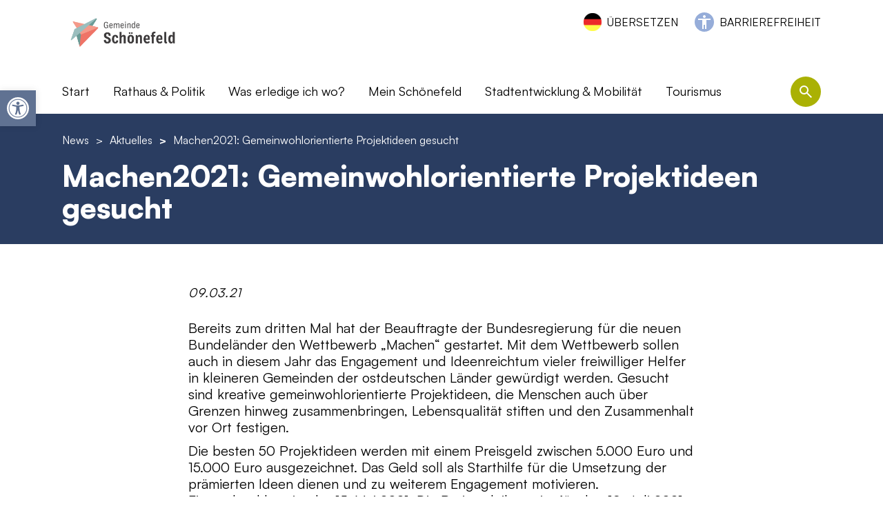

--- FILE ---
content_type: text/html; charset=UTF-8
request_url: https://gemeinde-schoenefeld.de/news/aktuelles/machen2021-gemeinwohlorientierte-projektideen-gesucht/
body_size: 26815
content:

<!DOCTYPE html>
<html lang="de" class="no-js">
<head>
    <meta charset="UTF-8">
    <meta name="viewport" content="width=device-width, initial-scale=1">
    <link rel="profile" href="http://gmpg.org/xfn/11">

    <link rel="apple-touch-icon-precomposed" sizes="152x152" href="https://gemeinde-schoenefeld.de/wp-content/themes/pn-gemeinde-schoenefeld-theme/assets/favicon/apple-touch-icon-152px.png?v=2">
    <link rel="apple-touch-icon-precomposed" sizes="120x120" href="https://gemeinde-schoenefeld.de/wp-content/themes/pn-gemeinde-schoenefeld-theme/assets/favicon/apple-touch-icon-120px.png?v=2">
    <link rel="apple-touch-icon-precomposed" sizes="76x76" href="https://gemeinde-schoenefeld.de/wp-content/themes/pn-gemeinde-schoenefeld-theme/assets/favicon/apple-touch-icon-76px.png?v=2">
    <link rel="apple-touch-icon-precomposed" sizes="60x60" href="https://gemeinde-schoenefeld.de/wp-content/themes/pn-gemeinde-schoenefeld-theme/assets/favicon/apple-touch-icon-60px.png?v=2">
    <link rel="apple-touch-icon-precomposed" sizes="144x144" href="https://gemeinde-schoenefeld.de/wp-content/themes/pn-gemeinde-schoenefeld-theme/assets/favicon/apple-touch-icon-144px.png?v=2">
    <link rel="apple-touch-icon-precomposed" sizes="114x114" href="https://gemeinde-schoenefeld.de/wp-content/themes/pn-gemeinde-schoenefeld-theme/assets/favicon/apple-touch-icon-114px.png?v=2">
    <link rel="apple-touch-icon-precomposed" sizes="72x72" href="https://gemeinde-schoenefeld.de/wp-content/themes/pn-gemeinde-schoenefeld-theme/assets/favicon/apple-touch-icon-72px.png?v=2">
    <link rel="apple-touch-icon" sizes="57x57" href="https://gemeinde-schoenefeld.de/wp-content/themes/pn-gemeinde-schoenefeld-theme/assets/favicon/apple-touch-icon-57px.png?v=2">

    <meta name="mobile-web-app-capable" content="yes">
    <meta name="apple-mobile-web-app-title" content="Gemeinde Schönefeld">

    <link rel="icon" sizes="196x196" href="https://gemeinde-schoenefeld.de/wp-content/themes/pn-gemeinde-schoenefeld-theme/assets/favicon/icon-196px.png?v=2">
    <link rel="shortcut icon" href="https://gemeinde-schoenefeld.de/wp-content/themes/pn-gemeinde-schoenefeld-theme/assets/favicon/icon-196px.png?v=2">
    <link rel="icon" type="image/png" sizes="64x64" href="https://gemeinde-schoenefeld.de/wp-content/themes/pn-gemeinde-schoenefeld-theme/assets/favicon/icon-64px.png?v=2">

    <meta name='robots' content='index, follow, max-image-preview:large, max-snippet:-1, max-video-preview:-1' />

	<!-- This site is optimized with the Yoast SEO plugin v26.7 - https://yoast.com/wordpress/plugins/seo/ -->
	<title>Machen2021: Gemeinwohlorientierte Projektideen gesucht - Gemeinde Schönefeld</title>
	<meta name="description" content="Bereits zum dritten Mal hat der Beauftragte der Bundesregierung für die neuen Bundeländer den Wettbewerb „Machen“ gestartet. Mit dem Wettbewerb sollen auch in diesem Jahr das …" />
	<link rel="canonical" href="https://gemeinde-schoenefeld.de/news/aktuelles/machen2021-gemeinwohlorientierte-projektideen-gesucht/" />
	<meta property="og:locale" content="de_DE" />
	<meta property="og:type" content="article" />
	<meta property="og:title" content="Machen2021: Gemeinwohlorientierte Projektideen gesucht - Gemeinde Schönefeld" />
	<meta property="og:description" content="Bereits zum dritten Mal hat der Beauftragte der Bundesregierung für die neuen Bundeländer den Wettbewerb „Machen“ gestartet. Mit dem Wettbewerb sollen auch in diesem Jahr das …" />
	<meta property="og:url" content="https://gemeinde-schoenefeld.de/news/aktuelles/machen2021-gemeinwohlorientierte-projektideen-gesucht/" />
	<meta property="og:site_name" content="Gemeinde Schönefeld" />
	<meta property="article:publisher" content="https://www.facebook.com/profile.php?id=100077791954822" />
	<meta property="article:modified_time" content="2022-12-09T18:08:56+00:00" />
	<meta name="twitter:card" content="summary_large_image" />
	<meta name="twitter:label1" content="Geschätzte Lesezeit" />
	<meta name="twitter:data1" content="1 Minute" />
	<script type="application/ld+json" class="yoast-schema-graph">{"@context":"https://schema.org","@graph":[{"@type":"WebPage","@id":"https://gemeinde-schoenefeld.de/news/aktuelles/machen2021-gemeinwohlorientierte-projektideen-gesucht/","url":"https://gemeinde-schoenefeld.de/news/aktuelles/machen2021-gemeinwohlorientierte-projektideen-gesucht/","name":"Machen2021: Gemeinwohlorientierte Projektideen gesucht - Gemeinde Schönefeld","isPartOf":{"@id":"https://gemeinde-schoenefeld.de/#website"},"datePublished":"2021-03-09T12:38:00+00:00","dateModified":"2022-12-09T18:08:56+00:00","description":"Bereits zum dritten Mal hat der Beauftragte der Bundesregierung für die neuen Bundeländer den Wettbewerb „Machen“ gestartet. Mit dem Wettbewerb sollen auch in diesem Jahr das …","inLanguage":"de","potentialAction":[{"@type":"ReadAction","target":["https://gemeinde-schoenefeld.de/news/aktuelles/machen2021-gemeinwohlorientierte-projektideen-gesucht/"]}]},{"@type":"WebSite","@id":"https://gemeinde-schoenefeld.de/#website","url":"https://gemeinde-schoenefeld.de/","name":"Gemeinde Schönefeld","description":"","publisher":{"@id":"https://gemeinde-schoenefeld.de/#organization"},"potentialAction":[{"@type":"SearchAction","target":{"@type":"EntryPoint","urlTemplate":"https://gemeinde-schoenefeld.de/?s={search_term_string}"},"query-input":{"@type":"PropertyValueSpecification","valueRequired":true,"valueName":"search_term_string"}}],"inLanguage":"de"},{"@type":"Organization","@id":"https://gemeinde-schoenefeld.de/#organization","name":"Gemeinde Schönefeld","url":"https://gemeinde-schoenefeld.de/","logo":{"@type":"ImageObject","inLanguage":"de","@id":"https://gemeinde-schoenefeld.de/#/schema/logo/image/","url":"https://gemeinde-schoenefeld.de/wp-content/uploads/2024/01/Logo_Gemeinde-Schoenefeld.jpg","contentUrl":"https://gemeinde-schoenefeld.de/wp-content/uploads/2024/01/Logo_Gemeinde-Schoenefeld.jpg","width":1210,"height":1033,"caption":"Gemeinde Schönefeld"},"image":{"@id":"https://gemeinde-schoenefeld.de/#/schema/logo/image/"},"sameAs":["https://www.facebook.com/profile.php?id=100077791954822","https://www.instagram.com/gemeindeschoenefeld/"]}]}</script>
	<!-- / Yoast SEO plugin. -->


<link rel="alternate" title="oEmbed (JSON)" type="application/json+oembed" href="https://gemeinde-schoenefeld.de/wp-json/oembed/1.0/embed?url=https%3A%2F%2Fgemeinde-schoenefeld.de%2Fnews%2Faktuelles%2Fmachen2021-gemeinwohlorientierte-projektideen-gesucht%2F" />
<link rel="alternate" title="oEmbed (XML)" type="text/xml+oembed" href="https://gemeinde-schoenefeld.de/wp-json/oembed/1.0/embed?url=https%3A%2F%2Fgemeinde-schoenefeld.de%2Fnews%2Faktuelles%2Fmachen2021-gemeinwohlorientierte-projektideen-gesucht%2F&#038;format=xml" />
		<style>
			.lazyload,
			.lazyloading {
				max-width: 100%;
			}
		</style>
		<style id='wp-img-auto-sizes-contain-inline-css' type='text/css'>
img:is([sizes=auto i],[sizes^="auto," i]){contain-intrinsic-size:3000px 1500px}
/*# sourceURL=wp-img-auto-sizes-contain-inline-css */
</style>
<style id='wp-emoji-styles-inline-css' type='text/css'>

	img.wp-smiley, img.emoji {
		display: inline !important;
		border: none !important;
		box-shadow: none !important;
		height: 1em !important;
		width: 1em !important;
		margin: 0 0.07em !important;
		vertical-align: -0.1em !important;
		background: none !important;
		padding: 0 !important;
	}
/*# sourceURL=wp-emoji-styles-inline-css */
</style>
<style id='wp-block-library-inline-css' type='text/css'>
:root{--wp-block-synced-color:#7a00df;--wp-block-synced-color--rgb:122,0,223;--wp-bound-block-color:var(--wp-block-synced-color);--wp-editor-canvas-background:#ddd;--wp-admin-theme-color:#007cba;--wp-admin-theme-color--rgb:0,124,186;--wp-admin-theme-color-darker-10:#006ba1;--wp-admin-theme-color-darker-10--rgb:0,107,160.5;--wp-admin-theme-color-darker-20:#005a87;--wp-admin-theme-color-darker-20--rgb:0,90,135;--wp-admin-border-width-focus:2px}@media (min-resolution:192dpi){:root{--wp-admin-border-width-focus:1.5px}}.wp-element-button{cursor:pointer}:root .has-very-light-gray-background-color{background-color:#eee}:root .has-very-dark-gray-background-color{background-color:#313131}:root .has-very-light-gray-color{color:#eee}:root .has-very-dark-gray-color{color:#313131}:root .has-vivid-green-cyan-to-vivid-cyan-blue-gradient-background{background:linear-gradient(135deg,#00d084,#0693e3)}:root .has-purple-crush-gradient-background{background:linear-gradient(135deg,#34e2e4,#4721fb 50%,#ab1dfe)}:root .has-hazy-dawn-gradient-background{background:linear-gradient(135deg,#faaca8,#dad0ec)}:root .has-subdued-olive-gradient-background{background:linear-gradient(135deg,#fafae1,#67a671)}:root .has-atomic-cream-gradient-background{background:linear-gradient(135deg,#fdd79a,#004a59)}:root .has-nightshade-gradient-background{background:linear-gradient(135deg,#330968,#31cdcf)}:root .has-midnight-gradient-background{background:linear-gradient(135deg,#020381,#2874fc)}:root{--wp--preset--font-size--normal:16px;--wp--preset--font-size--huge:42px}.has-regular-font-size{font-size:1em}.has-larger-font-size{font-size:2.625em}.has-normal-font-size{font-size:var(--wp--preset--font-size--normal)}.has-huge-font-size{font-size:var(--wp--preset--font-size--huge)}.has-text-align-center{text-align:center}.has-text-align-left{text-align:left}.has-text-align-right{text-align:right}.has-fit-text{white-space:nowrap!important}#end-resizable-editor-section{display:none}.aligncenter{clear:both}.items-justified-left{justify-content:flex-start}.items-justified-center{justify-content:center}.items-justified-right{justify-content:flex-end}.items-justified-space-between{justify-content:space-between}.screen-reader-text{border:0;clip-path:inset(50%);height:1px;margin:-1px;overflow:hidden;padding:0;position:absolute;width:1px;word-wrap:normal!important}.screen-reader-text:focus{background-color:#ddd;clip-path:none;color:#444;display:block;font-size:1em;height:auto;left:5px;line-height:normal;padding:15px 23px 14px;text-decoration:none;top:5px;width:auto;z-index:100000}html :where(.has-border-color){border-style:solid}html :where([style*=border-top-color]){border-top-style:solid}html :where([style*=border-right-color]){border-right-style:solid}html :where([style*=border-bottom-color]){border-bottom-style:solid}html :where([style*=border-left-color]){border-left-style:solid}html :where([style*=border-width]){border-style:solid}html :where([style*=border-top-width]){border-top-style:solid}html :where([style*=border-right-width]){border-right-style:solid}html :where([style*=border-bottom-width]){border-bottom-style:solid}html :where([style*=border-left-width]){border-left-style:solid}html :where(img[class*=wp-image-]){height:auto;max-width:100%}:where(figure){margin:0 0 1em}html :where(.is-position-sticky){--wp-admin--admin-bar--position-offset:var(--wp-admin--admin-bar--height,0px)}@media screen and (max-width:600px){html :where(.is-position-sticky){--wp-admin--admin-bar--position-offset:0px}}

/*# sourceURL=wp-block-library-inline-css */
</style><style id='global-styles-inline-css' type='text/css'>
:root{--wp--preset--aspect-ratio--square: 1;--wp--preset--aspect-ratio--4-3: 4/3;--wp--preset--aspect-ratio--3-4: 3/4;--wp--preset--aspect-ratio--3-2: 3/2;--wp--preset--aspect-ratio--2-3: 2/3;--wp--preset--aspect-ratio--16-9: 16/9;--wp--preset--aspect-ratio--9-16: 9/16;--wp--preset--color--black: #000000;--wp--preset--color--cyan-bluish-gray: #abb8c3;--wp--preset--color--white: #ffffff;--wp--preset--color--pale-pink: #f78da7;--wp--preset--color--vivid-red: #cf2e2e;--wp--preset--color--luminous-vivid-orange: #ff6900;--wp--preset--color--luminous-vivid-amber: #fcb900;--wp--preset--color--light-green-cyan: #7bdcb5;--wp--preset--color--vivid-green-cyan: #00d084;--wp--preset--color--pale-cyan-blue: #8ed1fc;--wp--preset--color--vivid-cyan-blue: #0693e3;--wp--preset--color--vivid-purple: #9b51e0;--wp--preset--gradient--vivid-cyan-blue-to-vivid-purple: linear-gradient(135deg,rgb(6,147,227) 0%,rgb(155,81,224) 100%);--wp--preset--gradient--light-green-cyan-to-vivid-green-cyan: linear-gradient(135deg,rgb(122,220,180) 0%,rgb(0,208,130) 100%);--wp--preset--gradient--luminous-vivid-amber-to-luminous-vivid-orange: linear-gradient(135deg,rgb(252,185,0) 0%,rgb(255,105,0) 100%);--wp--preset--gradient--luminous-vivid-orange-to-vivid-red: linear-gradient(135deg,rgb(255,105,0) 0%,rgb(207,46,46) 100%);--wp--preset--gradient--very-light-gray-to-cyan-bluish-gray: linear-gradient(135deg,rgb(238,238,238) 0%,rgb(169,184,195) 100%);--wp--preset--gradient--cool-to-warm-spectrum: linear-gradient(135deg,rgb(74,234,220) 0%,rgb(151,120,209) 20%,rgb(207,42,186) 40%,rgb(238,44,130) 60%,rgb(251,105,98) 80%,rgb(254,248,76) 100%);--wp--preset--gradient--blush-light-purple: linear-gradient(135deg,rgb(255,206,236) 0%,rgb(152,150,240) 100%);--wp--preset--gradient--blush-bordeaux: linear-gradient(135deg,rgb(254,205,165) 0%,rgb(254,45,45) 50%,rgb(107,0,62) 100%);--wp--preset--gradient--luminous-dusk: linear-gradient(135deg,rgb(255,203,112) 0%,rgb(199,81,192) 50%,rgb(65,88,208) 100%);--wp--preset--gradient--pale-ocean: linear-gradient(135deg,rgb(255,245,203) 0%,rgb(182,227,212) 50%,rgb(51,167,181) 100%);--wp--preset--gradient--electric-grass: linear-gradient(135deg,rgb(202,248,128) 0%,rgb(113,206,126) 100%);--wp--preset--gradient--midnight: linear-gradient(135deg,rgb(2,3,129) 0%,rgb(40,116,252) 100%);--wp--preset--font-size--small: 13px;--wp--preset--font-size--medium: 20px;--wp--preset--font-size--large: 36px;--wp--preset--font-size--x-large: 42px;--wp--preset--spacing--20: 0.44rem;--wp--preset--spacing--30: 0.67rem;--wp--preset--spacing--40: 1rem;--wp--preset--spacing--50: 1.5rem;--wp--preset--spacing--60: 2.25rem;--wp--preset--spacing--70: 3.38rem;--wp--preset--spacing--80: 5.06rem;--wp--preset--shadow--natural: 6px 6px 9px rgba(0, 0, 0, 0.2);--wp--preset--shadow--deep: 12px 12px 50px rgba(0, 0, 0, 0.4);--wp--preset--shadow--sharp: 6px 6px 0px rgba(0, 0, 0, 0.2);--wp--preset--shadow--outlined: 6px 6px 0px -3px rgb(255, 255, 255), 6px 6px rgb(0, 0, 0);--wp--preset--shadow--crisp: 6px 6px 0px rgb(0, 0, 0);}:where(.is-layout-flex){gap: 0.5em;}:where(.is-layout-grid){gap: 0.5em;}body .is-layout-flex{display: flex;}.is-layout-flex{flex-wrap: wrap;align-items: center;}.is-layout-flex > :is(*, div){margin: 0;}body .is-layout-grid{display: grid;}.is-layout-grid > :is(*, div){margin: 0;}:where(.wp-block-columns.is-layout-flex){gap: 2em;}:where(.wp-block-columns.is-layout-grid){gap: 2em;}:where(.wp-block-post-template.is-layout-flex){gap: 1.25em;}:where(.wp-block-post-template.is-layout-grid){gap: 1.25em;}.has-black-color{color: var(--wp--preset--color--black) !important;}.has-cyan-bluish-gray-color{color: var(--wp--preset--color--cyan-bluish-gray) !important;}.has-white-color{color: var(--wp--preset--color--white) !important;}.has-pale-pink-color{color: var(--wp--preset--color--pale-pink) !important;}.has-vivid-red-color{color: var(--wp--preset--color--vivid-red) !important;}.has-luminous-vivid-orange-color{color: var(--wp--preset--color--luminous-vivid-orange) !important;}.has-luminous-vivid-amber-color{color: var(--wp--preset--color--luminous-vivid-amber) !important;}.has-light-green-cyan-color{color: var(--wp--preset--color--light-green-cyan) !important;}.has-vivid-green-cyan-color{color: var(--wp--preset--color--vivid-green-cyan) !important;}.has-pale-cyan-blue-color{color: var(--wp--preset--color--pale-cyan-blue) !important;}.has-vivid-cyan-blue-color{color: var(--wp--preset--color--vivid-cyan-blue) !important;}.has-vivid-purple-color{color: var(--wp--preset--color--vivid-purple) !important;}.has-black-background-color{background-color: var(--wp--preset--color--black) !important;}.has-cyan-bluish-gray-background-color{background-color: var(--wp--preset--color--cyan-bluish-gray) !important;}.has-white-background-color{background-color: var(--wp--preset--color--white) !important;}.has-pale-pink-background-color{background-color: var(--wp--preset--color--pale-pink) !important;}.has-vivid-red-background-color{background-color: var(--wp--preset--color--vivid-red) !important;}.has-luminous-vivid-orange-background-color{background-color: var(--wp--preset--color--luminous-vivid-orange) !important;}.has-luminous-vivid-amber-background-color{background-color: var(--wp--preset--color--luminous-vivid-amber) !important;}.has-light-green-cyan-background-color{background-color: var(--wp--preset--color--light-green-cyan) !important;}.has-vivid-green-cyan-background-color{background-color: var(--wp--preset--color--vivid-green-cyan) !important;}.has-pale-cyan-blue-background-color{background-color: var(--wp--preset--color--pale-cyan-blue) !important;}.has-vivid-cyan-blue-background-color{background-color: var(--wp--preset--color--vivid-cyan-blue) !important;}.has-vivid-purple-background-color{background-color: var(--wp--preset--color--vivid-purple) !important;}.has-black-border-color{border-color: var(--wp--preset--color--black) !important;}.has-cyan-bluish-gray-border-color{border-color: var(--wp--preset--color--cyan-bluish-gray) !important;}.has-white-border-color{border-color: var(--wp--preset--color--white) !important;}.has-pale-pink-border-color{border-color: var(--wp--preset--color--pale-pink) !important;}.has-vivid-red-border-color{border-color: var(--wp--preset--color--vivid-red) !important;}.has-luminous-vivid-orange-border-color{border-color: var(--wp--preset--color--luminous-vivid-orange) !important;}.has-luminous-vivid-amber-border-color{border-color: var(--wp--preset--color--luminous-vivid-amber) !important;}.has-light-green-cyan-border-color{border-color: var(--wp--preset--color--light-green-cyan) !important;}.has-vivid-green-cyan-border-color{border-color: var(--wp--preset--color--vivid-green-cyan) !important;}.has-pale-cyan-blue-border-color{border-color: var(--wp--preset--color--pale-cyan-blue) !important;}.has-vivid-cyan-blue-border-color{border-color: var(--wp--preset--color--vivid-cyan-blue) !important;}.has-vivid-purple-border-color{border-color: var(--wp--preset--color--vivid-purple) !important;}.has-vivid-cyan-blue-to-vivid-purple-gradient-background{background: var(--wp--preset--gradient--vivid-cyan-blue-to-vivid-purple) !important;}.has-light-green-cyan-to-vivid-green-cyan-gradient-background{background: var(--wp--preset--gradient--light-green-cyan-to-vivid-green-cyan) !important;}.has-luminous-vivid-amber-to-luminous-vivid-orange-gradient-background{background: var(--wp--preset--gradient--luminous-vivid-amber-to-luminous-vivid-orange) !important;}.has-luminous-vivid-orange-to-vivid-red-gradient-background{background: var(--wp--preset--gradient--luminous-vivid-orange-to-vivid-red) !important;}.has-very-light-gray-to-cyan-bluish-gray-gradient-background{background: var(--wp--preset--gradient--very-light-gray-to-cyan-bluish-gray) !important;}.has-cool-to-warm-spectrum-gradient-background{background: var(--wp--preset--gradient--cool-to-warm-spectrum) !important;}.has-blush-light-purple-gradient-background{background: var(--wp--preset--gradient--blush-light-purple) !important;}.has-blush-bordeaux-gradient-background{background: var(--wp--preset--gradient--blush-bordeaux) !important;}.has-luminous-dusk-gradient-background{background: var(--wp--preset--gradient--luminous-dusk) !important;}.has-pale-ocean-gradient-background{background: var(--wp--preset--gradient--pale-ocean) !important;}.has-electric-grass-gradient-background{background: var(--wp--preset--gradient--electric-grass) !important;}.has-midnight-gradient-background{background: var(--wp--preset--gradient--midnight) !important;}.has-small-font-size{font-size: var(--wp--preset--font-size--small) !important;}.has-medium-font-size{font-size: var(--wp--preset--font-size--medium) !important;}.has-large-font-size{font-size: var(--wp--preset--font-size--large) !important;}.has-x-large-font-size{font-size: var(--wp--preset--font-size--x-large) !important;}
/*# sourceURL=global-styles-inline-css */
</style>

<style id='classic-theme-styles-inline-css' type='text/css'>
/*! This file is auto-generated */
.wp-block-button__link{color:#fff;background-color:#32373c;border-radius:9999px;box-shadow:none;text-decoration:none;padding:calc(.667em + 2px) calc(1.333em + 2px);font-size:1.125em}.wp-block-file__button{background:#32373c;color:#fff;text-decoration:none}
/*# sourceURL=/wp-includes/css/classic-themes.min.css */
</style>
<link rel='stylesheet' id='wp-components-css' href='https://gemeinde-schoenefeld.de/wp-includes/css/dist/components/style.min.css?ver=6.9' type='text/css' media='all' />
<link rel='stylesheet' id='wp-preferences-css' href='https://gemeinde-schoenefeld.de/wp-includes/css/dist/preferences/style.min.css?ver=6.9' type='text/css' media='all' />
<link rel='stylesheet' id='wp-block-editor-css' href='https://gemeinde-schoenefeld.de/wp-includes/css/dist/block-editor/style.min.css?ver=6.9' type='text/css' media='all' />
<link rel='stylesheet' id='popup-maker-block-library-style-css' href='https://gemeinde-schoenefeld.de/wp-content/plugins/popup-maker/dist/packages/block-library-style.css?ver=dbea705cfafe089d65f1' type='text/css' media='all' />
<link rel='stylesheet' id='auto-translate-css' href='https://gemeinde-schoenefeld.de/wp-content/plugins/auto-translate/public/css/auto-translate-public.min.css?ver=1.5.4' type='text/css' media='all' />
<link rel='stylesheet' id='auto-translate-global-css' href='https://gemeinde-schoenefeld.de/wp-content/plugins/auto-translate/global/css/auto-translate-global.min.css?ver=1.5.4' type='text/css' media='all' />
<link rel='stylesheet' id='dashicons-css' href='https://gemeinde-schoenefeld.de/wp-includes/css/dashicons.min.css?ver=6.9' type='text/css' media='all' />
<link rel='stylesheet' id='everest-forms-general-css' href='https://gemeinde-schoenefeld.de/wp-content/plugins/everest-forms/assets/css/everest-forms.css?ver=3.4.1' type='text/css' media='all' />
<link rel='stylesheet' id='jquery-intl-tel-input-css' href='https://gemeinde-schoenefeld.de/wp-content/plugins/everest-forms/assets/css/intlTelInput.css?ver=3.4.1' type='text/css' media='all' />
<link rel='stylesheet' id='bsearch-style-css' href='https://gemeinde-schoenefeld.de/wp-content/plugins/better-search/includes/css/bsearch-styles.min.css?ver=4.2.2' type='text/css' media='all' />
<link rel='stylesheet' id='pojo-a11y-css' href='https://gemeinde-schoenefeld.de/wp-content/plugins/pojo-accessibility/modules/legacy/assets/css/style.min.css?ver=1.0.0' type='text/css' media='all' />
<link rel='stylesheet' id='tablepress-default-css' href='https://gemeinde-schoenefeld.de/wp-content/plugins/tablepress/css/build/default.css?ver=3.2.6' type='text/css' media='all' />
<link rel='stylesheet' id='borlabs-cookie-css' href='https://gemeinde-schoenefeld.de/wp-content/cache/borlabs-cookie/borlabs-cookie_1_de.css?ver=2.3.6-11' type='text/css' media='all' />
<link rel='stylesheet' id='pn_custom_styles-css' href='https://gemeinde-schoenefeld.de/wp-content/themes/pn-gemeinde-schoenefeld-theme/css/custom.css?ver=1.0.10' type='text/css' media='all' />
<script type="text/javascript" src="https://gemeinde-schoenefeld.de/wp-content/themes/pn-gemeinde-schoenefeld-theme/js/swiper-bundle.min.js?ver=6.3.2" id="swiper_js-js"></script>
<script type="text/javascript" src="https://gemeinde-schoenefeld.de/wp-content/themes/pn-gemeinde-schoenefeld-theme/js/hls.min.js?ver=6.3.2" id="hls_js-js"></script>
<script type="text/javascript" src="https://gemeinde-schoenefeld.de/wp-content/themes/pn-gemeinde-schoenefeld-theme/js/app.js?ver=1.0.1" id="pn_javascript-js"></script>
<script type="text/javascript" src="https://gemeinde-schoenefeld.de/wp-includes/js/jquery/jquery.min.js?ver=3.7.1" id="jquery-core-js"></script>
<script type="text/javascript" src="https://gemeinde-schoenefeld.de/wp-includes/js/jquery/jquery-migrate.min.js?ver=3.4.1" id="jquery-migrate-js"></script>
<script type="text/javascript" src="https://gemeinde-schoenefeld.de/wp-content/plugins/auto-translate/public/js/auto-translate-public.min.js?ver=1.5.4" id="auto-translate-js"></script>
<script type="text/javascript" id="borlabs-cookie-prioritize-js-extra">
/* <![CDATA[ */
var borlabsCookiePrioritized = {"domain":"gemeinde-schoenefeld.de","path":"/","version":"1","bots":"1","optInJS":{"statistics":{"google-analytics":"[base64]"}}};
//# sourceURL=borlabs-cookie-prioritize-js-extra
/* ]]> */
</script>
<script type="text/javascript" src="https://gemeinde-schoenefeld.de/wp-content/plugins/borlabs-cookie/assets/javascript/borlabs-cookie-prioritize.min.js?ver=2.3.6" id="borlabs-cookie-prioritize-js"></script>
<script></script><link rel="https://api.w.org/" href="https://gemeinde-schoenefeld.de/wp-json/" /><link rel="EditURI" type="application/rsd+xml" title="RSD" href="https://gemeinde-schoenefeld.de/xmlrpc.php?rsd" />
<meta name="generator" content="WordPress 6.9" />
<meta name="generator" content="Everest Forms 3.4.1" />
<link rel='shortlink' href='https://gemeinde-schoenefeld.de/?p=3836' />
<link rel="alternate" type="application/feed+json" title="Gemeinde Schönefeld &raquo; JSON Feed" href="https://gemeinde-schoenefeld.de/feed/json/" />
<style type="text/css">
#pojo-a11y-toolbar .pojo-a11y-toolbar-toggle a{ background-color: #607292;	color: #ffffff;}
#pojo-a11y-toolbar .pojo-a11y-toolbar-overlay, #pojo-a11y-toolbar .pojo-a11y-toolbar-overlay ul.pojo-a11y-toolbar-items.pojo-a11y-links{ border-color: #607292;}
body.pojo-a11y-focusable a:focus{ outline-style: solid !important;	outline-width: 1px !important;	outline-color: #FF0000 !important;}
#pojo-a11y-toolbar{ top: 131px !important;}
#pojo-a11y-toolbar .pojo-a11y-toolbar-overlay{ background-color: #ffffff;}
#pojo-a11y-toolbar .pojo-a11y-toolbar-overlay ul.pojo-a11y-toolbar-items li.pojo-a11y-toolbar-item a, #pojo-a11y-toolbar .pojo-a11y-toolbar-overlay p.pojo-a11y-toolbar-title{ color: #333333;}
#pojo-a11y-toolbar .pojo-a11y-toolbar-overlay ul.pojo-a11y-toolbar-items li.pojo-a11y-toolbar-item a.active{ background-color: #aab104;	color: #ffffff;}
@media (max-width: 767px) { #pojo-a11y-toolbar { top: 50px !important; } }</style>		<script>
			document.documentElement.className = document.documentElement.className.replace('no-js', 'js');
		</script>
				<style>
			.no-js img.lazyload {
				display: none;
			}

			figure.wp-block-image img.lazyloading {
				min-width: 150px;
			}

			.lazyload,
			.lazyloading {
				--smush-placeholder-width: 100px;
				--smush-placeholder-aspect-ratio: 1/1;
				width: var(--smush-image-width, var(--smush-placeholder-width)) !important;
				aspect-ratio: var(--smush-image-aspect-ratio, var(--smush-placeholder-aspect-ratio)) !important;
			}

						.lazyload, .lazyloading {
				opacity: 0;
			}

			.lazyloaded {
				opacity: 1;
				transition: opacity 400ms;
				transition-delay: 0ms;
			}

					</style>
		<script>
if('0' === '1') {
    window.dataLayer = window.dataLayer || [];
    function gtag(){dataLayer.push(arguments);}
    gtag('consent', 'default', {
       'ad_storage': 'denied',
       'analytics_storage': 'denied'
    });
    gtag("js", new Date());

    gtag("config", "G-N883KKJN0W", { "anonymize_ip": true });

    (function (w, d, s, i) {
    var f = d.getElementsByTagName(s)[0],
        j = d.createElement(s);
    j.async = true;
    j.src =
        "https://www.googletagmanager.com/gtag/js?id=" + i;
    f.parentNode.insertBefore(j, f);
    })(window, document, "script", "G-N883KKJN0W");
}
</script><meta name="generator" content="Powered by WPBakery Page Builder - drag and drop page builder for WordPress."/>
<noscript><style> .wpb_animate_when_almost_visible { opacity: 1; }</style></noscript></head>

<body class="wp-singular news-template-default single single-news postid-3836 wp-theme-pn-gemeinde-schoenefeld-theme everest-forms-no-js wpb-js-composer js-comp-ver-8.7.2 vc_responsive">


    <div id="header">
        <div class="container">
            <div class="row header-content">
                                <div class="header-barrierefreiheit-links desktop">
                    <div class="header-content--language-switcher">
                                                    <div id="accept-translate">ÜBERSETZEN</div>
                                                </div>
                    <div class="header-content--barrierefreiheit">
                        <div class="menu-barrierefreiheit-container"><ul id="menu-barrierefreiheit" class="menu"><li id="menu-item-2456" class="menu-item menu-item-type-post_type menu-item-object-page level-0 menu-item-2456 object-id-2451"><a href="https://gemeinde-schoenefeld.de/barrierefreiheit/">Barrierefreiheit</a></li>
</ul></div>                    </div>
                </div>
                <div class="logo">
                    <a href="https://gemeinde-schoenefeld.de" title="Home URL">
                        <img class="logo-default lazyload" data-src="https://gemeinde-schoenefeld.de/wp-content/uploads/2024/08/Schoenefeld_Logo_2024_RGB.jpg" alt="Schoenefeld_Logo_2024_RGB" src="[data-uri]" style="--smush-placeholder-width: 1500px; --smush-placeholder-aspect-ratio: 1500/556;" />
                        <img class="logo-default logo-white lazyload" data-src="https://gemeinde-schoenefeld.de/wp-content/uploads/2022/10/Logo-white.png" alt="Logo-white" src="[data-uri]" style="--smush-placeholder-width: 500px; --smush-placeholder-aspect-ratio: 500/231;" />
                    </a>
                </div>
                <div class="col-12">
                    <div class="main-header-navigation">
                        <div class="row">
                            <div class="col-12 col-xl-11">
                                <div class="menu-main-header-navigation-container"><ul id="menu-main-header-navigation" class="menu"><li id="menu-item-27" class="menu-item menu-item-type-post_type menu-item-object-page menu-item-home level-0 menu-item-27 object-id-9"><a href="https://gemeinde-schoenefeld.de/">Start</a></li>
<li id="menu-item-1349" class="e-page-12 menu-item menu-item-type-custom menu-item-object-custom menu-item-has-children level-0 menu-item-1349 object-id-1349"><a>Rathaus &#038; Politik</a>
<ul class="sub-menu">
	<li id="menu-item-199" class="menu-item menu-item-type-custom menu-item-object-custom level-1 menu-item-199 object-id-199"><a href="/news/">Aktuelles</a><div class="pn-menu-posts">
                    <div class="pn-menu-posts--post">
                        <div class="pn-menu-posts--post-title"><a href="https://gemeinde-schoenefeld.de/news/aktuelles/bebauungsplan-north-gate-west-unterlagen-liegen-zur-einsicht-aus/" title="Post Title">Bebauungsplan North Gate West: Unterlagen liegen zur Einsicht aus</a></div>
                        <div class="pn-menu-posts--post-date">22.01.26</div>
                        <div class="pn-menu-posts--post-content">Die Gemeindevertretung der Gemeinde Schönefeld hat am 23.03.2022 die Aufstellung des Bebauungsplans […]</div>
                    </div>
                    <div class="pn-menu-posts--post">
                        <div class="pn-menu-posts--post-title"><a href="https://gemeinde-schoenefeld.de/news/aktuelles/kuemmern-im-verbund-pflegekoordinator-in-gesucht/" title="Post Title">Kümmern im Verbund: Pflegekoordinator/in gesucht</a></div>
                        <div class="pn-menu-posts--post-date">21.01.26</div>
                        <div class="pn-menu-posts--post-content">Für das interkommunale Projekt "Kümmern im Verbund" der Gemeinden Eichwalde, Schönefeld, Schulzendorf […]</div>
                    </div><a href="/news/" class="pn-button-outer" title="Alle ansehen"><span class="pn-button">Alle <span class="capitalize">news</span> sehen</span></a></div></li>
	<li id="menu-item-1350" class="e-page-35 menu-item menu-item-type-custom menu-item-object-custom menu-item-has-children level-1 menu-item-1350 object-id-1350"><a>Rathaus</a>
	<ul class="sub-menu">
		<li id="menu-item-144" class="menu-item menu-item-type-post_type menu-item-object-page level-2 menu-item-144 object-id-37"><a href="https://gemeinde-schoenefeld.de/rathaus-politik/rathaus/oeffnungszeiten/">Öffnungszeiten</a></li>
		<li id="menu-item-145" class="menu-item menu-item-type-post_type menu-item-object-page level-2 menu-item-145 object-id-39"><a href="https://gemeinde-schoenefeld.de/rathaus-politik/rathaus/buergermeister/">Bürgermeister</a></li>
		<li id="menu-item-146" class="menu-item menu-item-type-post_type menu-item-object-page level-2 menu-item-146 object-id-41"><a href="https://gemeinde-schoenefeld.de/rathaus-politik/rathaus/aemter-mitarbeiter/">Ämter &#038; Mitarbeiter*innen</a></li>
		<li id="menu-item-5419" class="menu-item menu-item-type-post_type menu-item-object-page level-2 menu-item-5419 object-id-5414"><a href="https://gemeinde-schoenefeld.de/rathaus-politik/rathaus/aemter-mitarbeiter/gleichstellungsbeauftragte/">Gleichstellungsbeauftragte</a></li>
		<li id="menu-item-148" class="menu-item menu-item-type-post_type menu-item-object-page level-2 menu-item-148 object-id-45"><a href="https://gemeinde-schoenefeld.de/rathaus-politik/rathaus/karriere-in-schoenefeld/">Karriere in Schönefeld</a></li>
		<li id="menu-item-8894" class="menu-item menu-item-type-post_type menu-item-object-page level-2 menu-item-8894 object-id-8791"><a href="https://gemeinde-schoenefeld.de/leitbild/">Leitbild der Gemeinde</a></li>
		<li id="menu-item-147" class="menu-item menu-item-type-post_type menu-item-object-page level-2 menu-item-147 object-id-43"><a href="https://gemeinde-schoenefeld.de/rathaus-politik/rathaus/ausschreibungen/">Ausschreibungen / Vergaben</a></li>
		<li id="menu-item-149" class="menu-item menu-item-type-post_type menu-item-object-page level-2 menu-item-149 object-id-47"><a href="https://gemeinde-schoenefeld.de/rathaus-politik/rathaus/satzungen/">Satzungen und Ordnungen</a></li>
		<li id="menu-item-5200" class="menu-item menu-item-type-post_type menu-item-object-page level-2 menu-item-5200 object-id-5198"><a href="https://gemeinde-schoenefeld.de/rathaus-politik/bekanntmachungen/">Bekanntmachungen</a></li>
		<li id="menu-item-5130" class="menu-item menu-item-type-post_type menu-item-object-page level-2 menu-item-5130 object-id-316"><a href="https://gemeinde-schoenefeld.de/presse/">Presse</a></li>
	</ul>
</li>
	<li id="menu-item-1351" class="e-page-49 menu-item menu-item-type-custom menu-item-object-custom menu-item-has-children level-1 menu-item-1351 object-id-1351"><a>Bürgerservice</a>
	<ul class="sub-menu">
		<li id="menu-item-5396" class="menu-item menu-item-type-post_type menu-item-object-page level-2 menu-item-5396 object-id-5394"><a href="https://gemeinde-schoenefeld.de/rathaus-politik/buergerservice/buergerinformation/">Bürgerinformation</a></li>
		<li id="menu-item-5231" class="menu-item menu-item-type-post_type menu-item-object-page level-2 menu-item-5231 object-id-5229"><a href="https://gemeinde-schoenefeld.de/rathaus-politik/buergerservice/online-dienste/">Online Dienste</a></li>
		<li id="menu-item-1913" class="menu-item menu-item-type-custom menu-item-object-custom level-2 menu-item-1913 object-id-1913"><a target="_blank" href="https://termine-reservieren.de/termine/gemeinde-schoenefeld/">Online Terminbuchung</a></li>
		<li id="menu-item-152" class="menu-item menu-item-type-post_type menu-item-object-page level-2 menu-item-152 object-id-55"><a href="https://gemeinde-schoenefeld.de/rathaus-politik/buergerservice/dienstleistungen-a-z/">Dienstleistungen A-Z</a></li>
		<li id="menu-item-150" class="menu-item menu-item-type-post_type menu-item-object-page level-2 menu-item-150 object-id-51"><a href="https://gemeinde-schoenefeld.de/rathaus-politik/buergerservice/formulare/">Formulare</a></li>
		<li id="menu-item-4886" class="menu-item menu-item-type-post_type menu-item-object-page level-2 menu-item-4886 object-id-4883"><a href="https://gemeinde-schoenefeld.de/rathaus-politik/rathaus/fundbuero/">Fundbüro</a></li>
	</ul>
</li>
	<li id="menu-item-1352" class="e-page-57 menu-item menu-item-type-custom menu-item-object-custom menu-item-has-children level-1 menu-item-1352 object-id-1352"><a>Politik</a>
	<ul class="sub-menu">
		<li id="menu-item-153" class="menu-item menu-item-type-post_type menu-item-object-page level-2 menu-item-153 object-id-59"><a href="https://gemeinde-schoenefeld.de/rathaus-politik/politik/sitzungsplaene/">Sitzungsplan</a></li>
		<li id="menu-item-13794" class="menu-item menu-item-type-post_type menu-item-object-page level-2 menu-item-13794 object-id-13788"><a href="https://gemeinde-schoenefeld.de/haushaltsplan-der-gemeinde/">Haushaltsplan der Gemeinde</a></li>
		<li id="menu-item-2096" class="menu-item menu-item-type-custom menu-item-object-custom level-2 menu-item-2096 object-id-2096"><a target="_blank" href="https://www.ratsinfo-online.net/schoenefeld-bi/si010_e.asp">Bürgerinformationssystem</a></li>
		<li id="menu-item-2097" class="menu-item menu-item-type-custom menu-item-object-custom level-2 menu-item-2097 object-id-2097"><a target="_blank" href="https://ssl.ratsinfo-online.net/schoenefeld-ri/logon.asp">Login Informationssystem für Gemeindevertreter</a></li>
		<li id="menu-item-14087" class="menu-item menu-item-type-post_type menu-item-object-page level-2 menu-item-14087 object-id-10962"><a href="https://gemeinde-schoenefeld.de/videostream-gemeindevertretersitzung/">Livestream</a></li>
		<li id="menu-item-9933" class="menu-item menu-item-type-post_type menu-item-object-page level-2 menu-item-9933 object-id-9911"><a href="https://gemeinde-schoenefeld.de/wahlen/">Wahlen</a></li>
	</ul>
</li>
</ul>
</li>
<li id="menu-item-25" class="menu-item menu-item-type-post_type menu-item-object-page level-0 menu-item-25 object-id-14"><a href="https://gemeinde-schoenefeld.de/was-erledige-ich-wo/">Was erledige ich wo?</a></li>
<li id="menu-item-1357" class="e-page-16 menu-item menu-item-type-custom menu-item-object-custom menu-item-has-children level-0 menu-item-1357 object-id-1357"><a>Mein Schönefeld</a>
<ul class="sub-menu">
	<li id="menu-item-13461" class="menu-item menu-item-type-post_type menu-item-object-page level-1 menu-item-13461 object-id-13041"><a href="https://gemeinde-schoenefeld.de/partnerschaft-fuer-demokratie/">Partnerschaft für Demokratie <div class="menu-item-image"><img data-src="https://gemeinde-schoenefeld.de/wp-content/uploads/2025/05/crowd-2718833_1280.jpg" alt="" src="[data-uri]" class="lazyload" style="--smush-placeholder-width: 1280px; --smush-placeholder-aspect-ratio: 1280/853;" /></div><div class="menu-item-link-title">Mehr erfahren</div></a></li>
	<li id="menu-item-1244" class="e-page-1245 menu-item menu-item-type-custom menu-item-object-custom menu-item-has-children level-1 menu-item-1244 object-id-1244"><a>Gemeinde</a>
	<ul class="sub-menu">
		<li id="menu-item-164" class="menu-item menu-item-type-post_type menu-item-object-page level-2 menu-item-164 object-id-81"><a href="https://gemeinde-schoenefeld.de/mein-schoenefeld/gemeinde/gemeindeportrait/">Gemeindeportrait</a></li>
		<li id="menu-item-165" class="menu-item menu-item-type-post_type menu-item-object-page level-2 menu-item-165 object-id-83"><a href="https://gemeinde-schoenefeld.de/mein-schoenefeld/gemeinde/geschichte/">Geschichte</a></li>
		<li id="menu-item-166" class="menu-item menu-item-type-post_type menu-item-object-page level-2 menu-item-166 object-id-85"><a href="https://gemeinde-schoenefeld.de/mein-schoenefeld/gemeinde/partnerstadt-bayangol/">Partnerstadt Bayangol</a></li>
		<li id="menu-item-167" class="menu-item menu-item-type-post_type menu-item-object-page level-2 menu-item-167 object-id-87"><a href="https://gemeinde-schoenefeld.de/mein-schoenefeld/gemeinde/kirchen/">Kirchen</a></li>
		<li id="menu-item-2215" class="menu-item menu-item-type-post_type menu-item-object-page level-2 menu-item-2215 object-id-2195"><a href="https://gemeinde-schoenefeld.de/mein-schoenefeld/gemeinde/schoenefeld-app/">Schönefeld App</a></li>
	</ul>
</li>
	<li id="menu-item-159" class="menu-item menu-item-type-post_type menu-item-object-page menu-item-has-children level-1 menu-item-159 object-id-71"><a href="https://gemeinde-schoenefeld.de/mein-schoenefeld/ortsteile/">Ortsteile</a>
	<ul class="sub-menu">
		<li id="menu-item-168" class="menu-item menu-item-type-post_type menu-item-object-page level-2 menu-item-168 object-id-89"><a href="https://gemeinde-schoenefeld.de/mein-schoenefeld/ortsteile/grossziethen/">Großziethen</a></li>
		<li id="menu-item-169" class="menu-item menu-item-type-post_type menu-item-object-page level-2 menu-item-169 object-id-91"><a href="https://gemeinde-schoenefeld.de/mein-schoenefeld/ortsteile/kiekebusch/">Kiekebusch</a></li>
		<li id="menu-item-224" class="menu-item menu-item-type-post_type menu-item-object-page level-2 menu-item-224 object-id-200"><a href="https://gemeinde-schoenefeld.de/mein-schoenefeld/ortsteile/schoenefeld/">Schönefeld</a></li>
		<li id="menu-item-223" class="menu-item menu-item-type-post_type menu-item-object-page level-2 menu-item-223 object-id-202"><a href="https://gemeinde-schoenefeld.de/mein-schoenefeld/ortsteile/selchow/">Selchow</a></li>
		<li id="menu-item-228" class="menu-item menu-item-type-post_type menu-item-object-page level-2 menu-item-228 object-id-226"><a href="https://gemeinde-schoenefeld.de/mein-schoenefeld/ortsteile/waltersdorf/">Waltersdorf</a></li>
		<li id="menu-item-222" class="menu-item menu-item-type-post_type menu-item-object-page level-2 menu-item-222 object-id-206"><a href="https://gemeinde-schoenefeld.de/mein-schoenefeld/ortsteile/wassmannsdorf/">Waßmannsdorf</a></li>
	</ul>
</li>
	<li id="menu-item-1360" class="e-page-73 menu-item menu-item-type-custom menu-item-object-custom menu-item-has-children level-1 menu-item-1360 object-id-1360"><a>Sicherheit und Gesundheit</a>
	<ul class="sub-menu">
		<li id="menu-item-170" class="menu-item menu-item-type-post_type menu-item-object-page level-2 menu-item-170 object-id-93"><a href="https://gemeinde-schoenefeld.de/mein-schoenefeld/sicherheit-und-gesundheit/feuerwehr/">Feuerwehr</a></li>
		<li id="menu-item-229" class="menu-item menu-item-type-post_type menu-item-object-page level-2 menu-item-229 object-id-208"><a href="https://gemeinde-schoenefeld.de/mein-schoenefeld/sicherheit-und-gesundheit/polizei/">Polizei</a></li>
		<li id="menu-item-230" class="menu-item menu-item-type-post_type menu-item-object-page level-2 menu-item-230 object-id-210"><a href="https://gemeinde-schoenefeld.de/mein-schoenefeld/sicherheit-und-gesundheit/medizinische-versorgung/">Medizinische Versorgung</a></li>
		<li id="menu-item-6771" class="menu-item menu-item-type-post_type menu-item-object-page level-2 menu-item-6771 object-id-6754"><a href="https://gemeinde-schoenefeld.de/mein-schoenefeld/sicherheit-und-gesundheit/kuemmern-im-verbund/">Kümmern im Verbund</a></li>
	</ul>
</li>
	<li id="menu-item-1362" class="e-page-75 menu-item menu-item-type-custom menu-item-object-custom menu-item-has-children level-1 menu-item-1362 object-id-1362"><a>Bildung und Erziehung</a>
	<ul class="sub-menu">
		<li id="menu-item-171" class="menu-item menu-item-type-post_type menu-item-object-page level-2 menu-item-171 object-id-95"><a href="https://gemeinde-schoenefeld.de/mein-schoenefeld/bildung-und-erziehung/kitas-und-tagespflege/">Kitas und Tagespflege</a></li>
		<li id="menu-item-231" class="menu-item menu-item-type-post_type menu-item-object-page level-2 menu-item-231 object-id-212"><a href="https://gemeinde-schoenefeld.de/mein-schoenefeld/bildung-und-erziehung/schule-und-hort/">Schule und Hort</a></li>
		<li id="menu-item-232" class="menu-item menu-item-type-post_type menu-item-object-page level-2 menu-item-232 object-id-214"><a href="https://gemeinde-schoenefeld.de/mein-schoenefeld/bildung-und-erziehung/bibliothek/">Bibliotheken</a></li>
	</ul>
</li>
	<li id="menu-item-1364" class="e-page-77 menu-item menu-item-type-custom menu-item-object-custom menu-item-has-children level-1 menu-item-1364 object-id-1364"><a>Sport und Freizeit</a>
	<ul class="sub-menu">
		<li id="menu-item-157" class="menu-item menu-item-type-post_type menu-item-object-page level-2 menu-item-157 object-id-67"><a href="https://gemeinde-schoenefeld.de/mein-schoenefeld/schwimmhalle-schoenefeld/">Schwimmhalle Schönefeld</a></li>
		<li id="menu-item-172" class="menu-item menu-item-type-post_type menu-item-object-page level-2 menu-item-172 object-id-97"><a href="https://gemeinde-schoenefeld.de/mein-schoenefeld/sport-und-freizeit/vereine-und-freizeitorganisationen/">Vereine und Freizeitorganisationen</a></li>
		<li id="menu-item-233" class="menu-item menu-item-type-post_type menu-item-object-page level-2 menu-item-233 object-id-216"><a href="https://gemeinde-schoenefeld.de/mein-schoenefeld/sport-und-freizeit/ehrenamtskarte/">Ehrenamtskarte</a></li>
	</ul>
</li>
	<li id="menu-item-1365" class="e-page-79 menu-item menu-item-type-custom menu-item-object-custom menu-item-has-children level-1 menu-item-1365 object-id-1365"><a>Flughafen</a>
	<ul class="sub-menu">
		<li id="menu-item-173" class="menu-item menu-item-type-post_type menu-item-object-page level-2 menu-item-173 object-id-99"><a href="https://gemeinde-schoenefeld.de/mein-schoenefeld/flughafen/fluglaerm-schallschutz/">Fluglärm &#038; Schallschutz</a></li>
		<li id="menu-item-234" class="menu-item menu-item-type-post_type menu-item-object-page level-2 menu-item-234 object-id-218"><a href="https://gemeinde-schoenefeld.de/mein-schoenefeld/flughafen/dialogforum-ber/">Dialogforum BER</a></li>
		<li id="menu-item-4724" class="menu-item menu-item-type-custom menu-item-object-custom level-2 menu-item-4724 object-id-4724"><a target="_blank" href="https://ber.berlin-airport.de/de.html">Website Flughafen BER</a></li>
	</ul>
</li>
</ul>
</li>
<li id="menu-item-1358" class="e-page-18 menu-item menu-item-type-custom menu-item-object-custom menu-item-has-children level-0 menu-item-1358 object-id-1358"><a>Stadtentwicklung &#038; Mobilität</a>
<ul class="sub-menu">
	<li id="menu-item-195" class="menu-item menu-item-type-custom menu-item-object-custom menu-item-has-children level-1 menu-item-195 object-id-195"><a href="/news/">Aktuelles <div class="menu-item-image"><img data-src="https://gemeinde-schoenefeld.de/wp-content/uploads/2023/02/Neue-Mitte_Blick-aus-Rathaus_nah.jpg" alt="" src="[data-uri]" class="lazyload" style="--smush-placeholder-width: 2175px; --smush-placeholder-aspect-ratio: 2175/2088;" /></div><div class="menu-item-link-title">Mehr erfahren</div></a>
	<ul class="sub-menu">
		<li id="menu-item-7820" class="menu-item menu-item-type-post_type menu-item-object-page level-2 menu-item-7820 object-id-7816"><a href="https://gemeinde-schoenefeld.de/baudezernat-wir-stellen-uns-vor/">Wir stellen uns vor</a></li>
	</ul>
</li>
	<li id="menu-item-1368" class="e-page-101 menu-item menu-item-type-custom menu-item-object-custom menu-item-has-children level-1 menu-item-1368 object-id-1368"><a>Stadtplanerische Konzepte</a>
	<ul class="sub-menu">
		<li id="menu-item-184" class="menu-item menu-item-type-post_type menu-item-object-page level-2 menu-item-184 object-id-103"><a href="https://gemeinde-schoenefeld.de/stadtentwicklung-mobilitaet/stadtplanerische-konzepte/oeffentliche-beteiligung-bebauungsplanverfahren/">Öffentliche Beteiligung / Bebauungsplanverfahren</a></li>
		<li id="menu-item-278" class="menu-item menu-item-type-post_type menu-item-object-page level-2 menu-item-278 object-id-237"><a href="https://gemeinde-schoenefeld.de/stadtentwicklung-mobilitaet/stadtplanerische-konzepte/bebauungsplaene/">Bebauungspläne</a></li>
		<li id="menu-item-279" class="menu-item menu-item-type-post_type menu-item-object-page level-2 menu-item-279 object-id-239"><a href="https://gemeinde-schoenefeld.de/stadtentwicklung-mobilitaet/stadtplanerische-konzepte/flaechennutzungsplan/">Flächennutzungsplan</a></li>
		<li id="menu-item-280" class="menu-item menu-item-type-post_type menu-item-object-page level-2 menu-item-280 object-id-241"><a href="https://gemeinde-schoenefeld.de/stadtentwicklung-mobilitaet/stadtplanerische-konzepte/insek/">INSEK</a></li>
		<li id="menu-item-5501" class="menu-item menu-item-type-post_type menu-item-object-page level-2 menu-item-5501 object-id-5488"><a href="https://gemeinde-schoenefeld.de/entwicklungsgebiet-schoenefeld-nord/">Entwicklungsgebiet Schönefeld-Nord</a></li>
		<li id="menu-item-8785" class="menu-item menu-item-type-post_type menu-item-object-page level-2 menu-item-8785 object-id-8768"><a href="https://gemeinde-schoenefeld.de/spiel-und-erholungspark-grossziethen/">Spiel- und Erholungspark Großziethen</a></li>
		<li id="menu-item-281" class="menu-item menu-item-type-post_type menu-item-object-page level-2 menu-item-281 object-id-243"><a href="https://gemeinde-schoenefeld.de/stadtentwicklung-mobilitaet/stadtplanerische-konzepte/masterplan-gateway-bbi/">Masterplan Gateway BBI</a></li>
		<li id="menu-item-282" class="menu-item menu-item-type-post_type menu-item-object-page level-2 menu-item-282 object-id-245"><a href="https://gemeinde-schoenefeld.de/stadtentwicklung-mobilitaet/stadtplanerische-konzepte/einzelhandel-zentrenkonzept/">Einzelhandel- &#038; Zentrenkonzept</a></li>
	</ul>
</li>
	<li id="menu-item-1370" class="e-page-105 menu-item menu-item-type-custom menu-item-object-custom menu-item-has-children level-1 menu-item-1370 object-id-1370"><a>Bauverwaltung</a>
	<ul class="sub-menu">
		<li id="menu-item-185" class="menu-item menu-item-type-post_type menu-item-object-page level-2 menu-item-185 object-id-107"><a href="https://gemeinde-schoenefeld.de/stadtentwicklung-mobilitaet/bauverwaltung/erschliessungsbeitraege/">Erschließungsbeiträge</a></li>
		<li id="menu-item-283" class="menu-item menu-item-type-post_type menu-item-object-page level-2 menu-item-283 object-id-247"><a href="https://gemeinde-schoenefeld.de/stadtentwicklung-mobilitaet/bauverwaltung/anliegerbescheinigung/">Anliegerbescheinigung</a></li>
		<li id="menu-item-284" class="menu-item menu-item-type-post_type menu-item-object-page level-2 menu-item-284 object-id-249"><a href="https://gemeinde-schoenefeld.de/stadtentwicklung-mobilitaet/bauverwaltung/aufbrueche-erlaubnisse-und-genehmigungen/">Aufbrüche, Erlaubnisse und Genehmigungen</a></li>
		<li id="menu-item-285" class="menu-item menu-item-type-post_type menu-item-object-page level-2 menu-item-285 object-id-251"><a href="https://gemeinde-schoenefeld.de/stadtentwicklung-mobilitaet/bauverwaltung/ins-strassenreinigung-winterdienst-ek/">Straßenreinigung / Winterdienst</a></li>
		<li id="menu-item-179" class="menu-item menu-item-type-post_type menu-item-object-page level-2 menu-item-179 object-id-113"><a href="https://gemeinde-schoenefeld.de/stadtentwicklung-mobilitaet/bauverwaltung/bauhof/">Bauhof</a></li>
		<li id="menu-item-189" class="menu-item menu-item-type-post_type menu-item-object-page level-2 menu-item-189 object-id-129"><a href="https://gemeinde-schoenefeld.de/stadtentwicklung-mobilitaet/bauverwaltung/hochbau/">Hochbau</a></li>
		<li id="menu-item-293" class="menu-item menu-item-type-post_type menu-item-object-page level-2 menu-item-293 object-id-267"><a href="https://gemeinde-schoenefeld.de/stadtentwicklung-mobilitaet/bauverwaltung/tiefbau-und-infrastruktur/">Tiefbau und Infrastruktur</a></li>
	</ul>
</li>
	<li id="menu-item-1372" class="e-page-111 menu-item menu-item-type-custom menu-item-object-custom menu-item-has-children level-1 menu-item-1372 object-id-1372"><a>Wirtschaft</a>
	<ul class="sub-menu">
		<li id="menu-item-275" class="menu-item menu-item-type-post_type menu-item-object-page level-2 menu-item-275 object-id-269"><a href="https://gemeinde-schoenefeld.de/stadtentwicklung-mobilitaet/wirtschaft/wirtschaftsstandorte/">Wirtschaftsstandorte</a></li>
		<li id="menu-item-276" class="menu-item menu-item-type-post_type menu-item-object-page level-2 menu-item-276 object-id-271"><a href="https://gemeinde-schoenefeld.de/stadtentwicklung-mobilitaet/wirtschaft/gewerbegebiete/">Gewerbegebiete</a></li>
		<li id="menu-item-277" class="menu-item menu-item-type-post_type menu-item-object-page level-2 menu-item-277 object-id-273"><a href="https://gemeinde-schoenefeld.de/stadtentwicklung-mobilitaet/wirtschaft/schoenefelder-unternehmen/">Schönefelder Unternehmen</a></li>
		<li id="menu-item-9154" class="menu-item menu-item-type-post_type menu-item-object-page level-2 menu-item-9154 object-id-9146"><a href="https://gemeinde-schoenefeld.de/glasfaserausbau-in-der-gemeinde/">Glasfaserausbau</a></li>
	</ul>
</li>
	<li id="menu-item-1374" class="e-page-115 menu-item menu-item-type-custom menu-item-object-custom menu-item-has-children level-1 menu-item-1374 object-id-1374"><a>Mobilität</a>
	<ul class="sub-menu">
		<li id="menu-item-186" class="menu-item menu-item-type-post_type menu-item-object-page level-2 menu-item-186 object-id-123"><a href="https://gemeinde-schoenefeld.de/stadtentwicklung-mobilitaet/mobilitaet/mobilitaetskonzept/">Mobilitätskonzept</a></li>
		<li id="menu-item-288" class="menu-item menu-item-type-post_type menu-item-object-page level-2 menu-item-288 object-id-257"><a href="https://gemeinde-schoenefeld.de/stadtentwicklung-mobilitaet/mobilitaet/elektromobilitaet/">Elektromobilität</a></li>
	</ul>
</li>
	<li id="menu-item-1375" class="e-page-117 menu-item menu-item-type-custom menu-item-object-custom menu-item-has-children level-1 menu-item-1375 object-id-1375"><a>Umwelt und Planung</a>
	<ul class="sub-menu">
		<li id="menu-item-187" class="menu-item menu-item-type-post_type menu-item-object-page level-2 menu-item-187 object-id-125"><a href="https://gemeinde-schoenefeld.de/stadtentwicklung-mobilitaet/umwelt-und-planung/laermaktionsplanung/">Lärmaktionsplanung</a></li>
		<li id="menu-item-289" class="menu-item menu-item-type-post_type menu-item-object-page level-2 menu-item-289 object-id-259"><a href="https://gemeinde-schoenefeld.de/stadtentwicklung-mobilitaet/umwelt-und-planung/klimaschutz/">Klimaschutz</a></li>
		<li id="menu-item-177" class="menu-item menu-item-type-post_type menu-item-object-page level-2 menu-item-177 object-id-109"><a href="https://gemeinde-schoenefeld.de/stadtentwicklung-mobilitaet/geoportal-2-0/">Geoportal 2.0</a></li>
	</ul>
</li>
	<li id="menu-item-1376" class="e-page-119 menu-item menu-item-type-custom menu-item-object-custom menu-item-has-children level-1 menu-item-1376 object-id-1376"><a>Grün</a>
	<ul class="sub-menu">
		<li id="menu-item-188" class="menu-item menu-item-type-post_type menu-item-object-page level-2 menu-item-188 object-id-127"><a href="https://gemeinde-schoenefeld.de/stadtentwicklung-mobilitaet/gruen/gruenflaechen/">Grünflächen</a></li>
		<li id="menu-item-290" class="menu-item menu-item-type-post_type menu-item-object-page level-2 menu-item-290 object-id-261"><a href="https://gemeinde-schoenefeld.de/stadtentwicklung-mobilitaet/gruen/baumschutz/">Baumschutz</a></li>
		<li id="menu-item-291" class="menu-item menu-item-type-post_type menu-item-object-page level-2 menu-item-291 object-id-263"><a href="https://gemeinde-schoenefeld.de/stadtentwicklung-mobilitaet/gruen/friedhoefe/">Friedhöfe</a></li>
		<li id="menu-item-292" class="menu-item menu-item-type-post_type menu-item-object-page level-2 menu-item-292 object-id-265"><a href="https://gemeinde-schoenefeld.de/stadtentwicklung-mobilitaet/gruen/spielplaetze/">Spielplätze</a></li>
	</ul>
</li>
</ul>
</li>
<li id="menu-item-1359" class="e-page-20 menu-item menu-item-type-custom menu-item-object-custom menu-item-has-children level-0 menu-item-1359 object-id-1359"><a>Tourismus</a>
<ul class="sub-menu">
	<li id="menu-item-190" class="menu-item menu-item-type-post_type menu-item-object-page level-1 menu-item-190 object-id-131"><a href="https://gemeinde-schoenefeld.de/tourismus/gastronomie-unterkuenfte-sehenswuerdigkeiten/">Gastronomie, Unterkünfte &#038; Sehenswürdigkeiten</a></li>
	<li id="menu-item-191" class="menu-item menu-item-type-post_type menu-item-object-page level-1 menu-item-191 object-id-133"><a href="https://gemeinde-schoenefeld.de/tourismus/ausfluege-ins-umland/">Ausflüge ins Umland</a></li>
	<li id="menu-item-192" class="menu-item menu-item-type-post_type menu-item-object-page level-1 menu-item-192 object-id-135"><a href="https://gemeinde-schoenefeld.de/tourismus/karten-und-guides-von-dahme-seenland/">Karten und Guides von „dahme seenland“</a></li>
	<li id="menu-item-193" class="menu-item menu-item-type-post_type menu-item-object-page menu-item-has-children level-1 menu-item-193 object-id-137"><a href="https://gemeinde-schoenefeld.de/tourismus/tourismus-guide-mini-brandenburg-reiter/">Tourismus Guide Mini Brandenburg</a>
	<ul class="sub-menu">
		<li id="menu-item-2068" class="menu-item menu-item-type-post_type menu-item-object-page level-2 menu-item-2068 object-id-2050"><a href="https://gemeinde-schoenefeld.de/tourismus/tourismus-guide-mini-brandenburg-reiter/ausflugsziele/">Ausflugsziele</a></li>
		<li id="menu-item-2067" class="menu-item menu-item-type-post_type menu-item-object-page level-2 menu-item-2067 object-id-2053"><a href="https://gemeinde-schoenefeld.de/tourismus/tourismus-guide-mini-brandenburg-reiter/touren/">Touren</a></li>
		<li id="menu-item-2065" class="menu-item menu-item-type-post_type menu-item-object-page level-2 menu-item-2065 object-id-2059"><a href="https://gemeinde-schoenefeld.de/tourismus/tourismus-guide-mini-brandenburg-reiter/veranstaltungen/">Veranstaltungen</a></li>
		<li id="menu-item-2066" class="menu-item menu-item-type-post_type menu-item-object-page level-2 menu-item-2066 object-id-2055"><a href="https://gemeinde-schoenefeld.de/tourismus/tourismus-guide-mini-brandenburg-reiter/gastronomie/">Gastronomie</a></li>
	</ul>
</li>
</ul>
</li>
</ul></div>                                <div class="header-barrierefreiheit-links-mobile">
                                    <div class="header-content--language-switcher-footer">
                                                                                    <div id="accept-translate-mobile">Übersetzen</div>
                                                                                </div>
                                    <div class="header-content--barrierefreiheit">
                                        <div class="menu-barrierefreiheit-container"><ul id="menu-barrierefreiheit-1" class="menu"><li class="menu-item menu-item-type-post_type menu-item-object-page level-0 menu-item-2456 object-id-2451"><a href="https://gemeinde-schoenefeld.de/barrierefreiheit/">Barrierefreiheit</a></li>
</ul></div>                                    </div>
                                </div>
                            </div>
                        </div>
                        <div class="main-header-buttons desktop">
                            <!--<a href="#"><div class="main-header-button barriere" title="Barrierefreiheit Button"><div class="barriere-inner"><img data-src="/assets/icons/accessibility_FILL0_wght400_GRAD0_opsz24_white.svg" alt="Barrierefreiheit Icon" src="[data-uri]" class="lazyload" /></div></div></a>-->
                            <div class="main-header-button search"><div class="search-inner"><img data-src="https://gemeinde-schoenefeld.de/wp-content/themes/pn-gemeinde-schoenefeld-theme/assets/icons/search_FILL0_wght400_GRAD0_opsz24_white.svg" alt="Search Icon" src="[data-uri]" class="lazyload" /></div></div>
                        </div>
                    </div>
                    <div class="main-header--main-search">
                        <span class="search-title-label"></span>
                        <form role="search" method="get" id="searchform" class="searchform" action="https://gemeinde-schoenefeld.de/">
    <div>
        <label class="screen-reader-text" for="s">Suche nach:</label>
        <input type="text" value="" name="s" placeholder="Ihr Anliegen suchen">
        <input type="submit" value="Suche:">
    </div>
</form>
                    </div>
                </div>
                <div class="main-header-buttons mobile">
                    <!--<a href="#"><div class="main-header-button barriere" title="Barrierefreiheit Button"><div class="barriere-inner"><img data-src="/assets/icons/accessibility_FILL0_wght400_GRAD0_opsz24_white.svg" alt="Barrierefreiheit Icon" src="[data-uri]" class="lazyload" /></div></div></a>-->
                    <a href="#"><div class="main-header-button search" title="Suche Button"><div class="search-inner"><img data-src="https://gemeinde-schoenefeld.de/wp-content/themes/pn-gemeinde-schoenefeld-theme/assets/icons/search_FILL0_wght400_GRAD0_opsz24_white.svg" alt="Search Icon" src="[data-uri]" class="lazyload" /></div></div></a>
                </div>
                <div id="burger-nav-trigger">
                    <div class="line top"></div>
                    <div class="line mid"></div>
                    <div class="line bot"></div>
                </div>
            </div>
        </div>

    </div>



    <div id="page">
        <div class="container">    

    <div class="single-news">
        <div class="page-header hasnotthumb">
            <div class="container">
                <div class="page-header--breadcrumb">
                    <ul id="pn-breadcrumb" class="pn-breadcrumb"><li class="item item-cat"><a href="/news/">News</a></li><li class="seperator">&gt;</li><li class="item-current item"><a href="/news/?cat=aktuelles">Aktuelles</a><li class="seperator">&gt;</li>Machen2021: Gemeinwohlorientierte Projektideen gesucht</li></ul>                </div>

                <div class="row">

                                            <div class="page-header--title col-lg-12" data-thumbnail="0">
                            <h1>Machen2021: Gemeinwohlorientierte Projektideen gesucht</h1>
                        </div>
                                        </div>
            </div>
        </div>

        <div class="single-news-outer">
            <div class="col-lg-8 mx-auto">
                <div class="single-news-inner">
                    <div class="single-news-date pn-section-margin-top">09.03.21</div>
                    <div class="single-news-content pn-section-margin-bottom pn-section-margin-top-small"><p>Bereits zum dritten Mal hat der Beauftragte der Bundesregierung für die neuen Bundeländer den Wettbewerb „Machen“ gestartet. Mit dem Wettbewerb sollen auch in diesem Jahr das Engagement und Ideenreichtum vieler freiwilliger Helfer in kleineren Gemeinden der ostdeutschen Länder gewürdigt werden. Gesucht sind kreative gemeinwohlorientierte Projektideen, die Menschen auch über Grenzen hinweg zusammenbringen, Lebensqualität stiften und den Zusammenhalt vor Ort festigen.</p>
<p>Die besten 50 Projektideen werden mit einem Preisgeld zwischen 5.000 Euro und 15.000 Euro ausgezeichnet. Das Geld soll als Starthilfe für die Umsetzung der prämierten Ideen dienen und zu weiterem Engagement motivieren. Einsendeschluss ist der 15. Mai 2021. Die Preisverleihung ist für den 19. Juli 2021 geplant.</p>
<p>Alle Informationen zum Wettbewerb gibt es auf der Webseite unter <a href="http://www.machen2021.de">www.machen2021.de</a>.</p>
<p><a href="/tl_files/Aktuelles/2021 und aelter/News/Ideenwettbewerb MACHEN2021_Flyer_web_optimiert.pdf">Flyer zum Ideenwettbewerb &#8222;Machen2021&#8220;</a></p>
</div>
                </div>
            </div>
        </div>
    </div>
        </div>
    </div>
    <div id="footer">
        <div class="footer-top-outer">
            <div class="container">
                <div class="footer-top">
                    <div class="row">
                        <div class="col-lg-1"></div>
                        <div class="footer-top-el footer-top--navigation-first col-lg-3 col-md-6">
                            <div class="footer-top--navigation-title">Navigation</div>
                            <div class="menu-main-footer-menu-navigation-container"><ul id="menu-main-footer-menu-navigation" class="menu"><li id="menu-item-4402" class="menu-item menu-item-type-post_type menu-item-object-page level-0 menu-item-4402 object-id-37"><a href="https://gemeinde-schoenefeld.de/rathaus-politik/rathaus/oeffnungszeiten/">Rathaus</a></li>
<li id="menu-item-296" class="menu-item menu-item-type-post_type menu-item-object-page level-0 menu-item-296 object-id-14"><a href="https://gemeinde-schoenefeld.de/was-erledige-ich-wo/">Was erledige ich wo?</a></li>
<li id="menu-item-4401" class="menu-item menu-item-type-post_type menu-item-object-page level-0 menu-item-4401 object-id-269"><a href="https://gemeinde-schoenefeld.de/stadtentwicklung-mobilitaet/wirtschaft/wirtschaftsstandorte/">Wirtschaft</a></li>
<li id="menu-item-4403" class="menu-item menu-item-type-post_type menu-item-object-page level-0 menu-item-4403 object-id-45"><a href="https://gemeinde-schoenefeld.de/rathaus-politik/rathaus/karriere-in-schoenefeld/">Karriere in Schönefeld</a></li>
<li id="menu-item-4404" class="menu-item menu-item-type-post_type menu-item-object-page level-0 menu-item-4404 object-id-2195"><a href="https://gemeinde-schoenefeld.de/mein-schoenefeld/gemeinde/schoenefeld-app/">Schönefeld App</a></li>
</ul></div>                        </div>
                        <div class="footer-top-el footer-top--navigation-second col-lg-3 col-md-6">
                            <div class="footer-top--navigation-title">Gemeinde Leben</div>
                            <div class="menu-main-footer-menu-gemeinde-leben-container"><ul id="menu-main-footer-menu-gemeinde-leben" class="menu"><li id="menu-item-300" class="menu-item menu-item-type-post_type menu-item-object-page level-0 menu-item-300 object-id-81"><a href="https://gemeinde-schoenefeld.de/mein-schoenefeld/gemeinde/gemeindeportrait/">Gemeindeportrait</a></li>
<li id="menu-item-301" class="menu-item menu-item-type-post_type menu-item-object-page level-0 menu-item-301 object-id-71"><a href="https://gemeinde-schoenefeld.de/mein-schoenefeld/ortsteile/">Ortsteile</a></li>
<li id="menu-item-4406" class="menu-item menu-item-type-post_type menu-item-object-page level-0 menu-item-4406 object-id-95"><a href="https://gemeinde-schoenefeld.de/mein-schoenefeld/bildung-und-erziehung/kitas-und-tagespflege/">Kitas und Tagespflege</a></li>
<li id="menu-item-4407" class="menu-item menu-item-type-post_type menu-item-object-page level-0 menu-item-4407 object-id-97"><a href="https://gemeinde-schoenefeld.de/mein-schoenefeld/sport-und-freizeit/vereine-und-freizeitorganisationen/">Sport und Freizeit</a></li>
<li id="menu-item-6756" class="menu-item menu-item-type-post_type menu-item-object-page level-0 menu-item-6756 object-id-6754"><a href="https://gemeinde-schoenefeld.de/mein-schoenefeld/sicherheit-und-gesundheit/kuemmern-im-verbund/">Kümmern im Verbund</a></li>
</ul></div>                        </div>
                        <div class="footer-top-el footer-top--contact col-lg-4 col-md-6">
                            <div class="footer-top--navigation-title">Kontakt</div>
                            <span class="adresse">Gemeinde Schönefeld <br />
Hans-Grade-Allee 11 <br />
12529 Schönefeld <br /></span>
                            <a class="telefonnummer" href="tel:+49305367200" title="Telefonnummer">(030) 536720-0</a>
                            <a class="e-mail-adresse" href="mailto:info@gemeinde-schoenefeld.de" title="E-Mail-Adresse">info@gemeinde-schoenefeld.de</a>
                        </div>
                        <div class="col-lg-1"></div>
                        <div class="col-lg-1"></div>
                        <div class="footer-top--search light col-lg-6">
                            <form role="search" method="get" id="searchform" class="searchform" action="https://gemeinde-schoenefeld.de/">
    <div>
        <label class="screen-reader-text" for="s">Suche nach:</label>
        <input type="text" value="" name="s" placeholder="Ihr Anliegen suchen">
        <input type="submit" value="Suche:">
    </div>
</form>
                        </div>
                        <div class="footer-top--social col-lg-4 col-md-6">
                            <a class="facebook" href="https://www.facebook.com/gemeindeschoenefeld" title="Facebook Link" target="_blank"><img data-src="https://gemeinde-schoenefeld.de/wp-content/themes/pn-gemeinde-schoenefeld-theme/assets/icons/facebook-logo.svg" alt="Facebook" src="[data-uri]" class="lazyload" /></a>
                            <a class="instagram" href="https://www.instagram.com/gemeindeschoenefeld/" title="Instagram Link" target="_blank"><img data-src="https://gemeinde-schoenefeld.de/wp-content/themes/pn-gemeinde-schoenefeld-theme/assets/icons/instagram-logo.svg" alt="Instagram" src="[data-uri]" class="lazyload" /></a>
                        </div>
                        <div class="col-lg-1"></div>
                    </div>
                </div>
            </div>
        </div>
        <div class="footer-bottom-outer">
            <div class="container">
                <div class="footer-bottom">
                    <div class="row">
                        <div class="col-lg-1"></div>
                        <div class="footer-bottom--left col-lg-10"><div class="menu-footer-menu-second-container"><ul id="menu-footer-menu-second" class="menu"><li id="menu-item-5857" class="menu-item menu-item-type-post_type menu-item-object-page level-0 menu-item-5857 object-id-5850"><a href="https://gemeinde-schoenefeld.de/start-2/kontakt/">Kontakt</a></li>
<li id="menu-item-322" class="menu-item menu-item-type-post_type menu-item-object-page level-0 menu-item-322 object-id-314"><a href="https://gemeinde-schoenefeld.de/impressum/">Impressum</a></li>
<li id="menu-item-321" class="menu-item menu-item-type-post_type menu-item-object-page menu-item-privacy-policy level-0 menu-item-321 object-id-3"><a rel="privacy-policy" href="https://gemeinde-schoenefeld.de/datenschutzerklaerung/">Datenschutz</a></li>
<li id="menu-item-12216" class="menu-item menu-item-type-post_type menu-item-object-page level-0 menu-item-12216 object-id-12212"><a href="https://gemeinde-schoenefeld.de/nutzungsvereinbarung-wlan/">Nutzungsvereinbarung WLAN</a></li>
<li id="menu-item-2466" class="menu-item menu-item-type-post_type menu-item-object-page level-0 menu-item-2466 object-id-2451"><a href="https://gemeinde-schoenefeld.de/barrierefreiheit/">Erklärung zur Barrierefreiheit</a></li>
<li id="menu-item-318" class="menu-item menu-item-type-post_type menu-item-object-page level-0 menu-item-318 object-id-316"><a href="https://gemeinde-schoenefeld.de/presse/">Presse</a></li>
</ul></div></div>
                        <div class="col-lg-1"></div>
                    </div>
                </div>
            </div>
        </div>
        <div class="scroll-to-top">
            <div class="scroll-to-top--inner">
                <img data-src="https://gemeinde-schoenefeld.de/wp-content/themes/pn-gemeinde-schoenefeld-theme/assets/icons/arrow_forward_ios_FILL0_wght400_GRAD0_opsz20_white.svg" alt="Facebook" src="[data-uri]" class="lazyload" />
            </div>
        </div>
    </div>
    <div id="socket">

    </div>

        <div id="accept-translate-popup">
            <div class="accept-translate-popup-inner">
                <p>Sie können diese Seite mithilfe von Google Übersetzer in Englisch anzeigen. Hierbei werden Daten durch Google verarbeitet.</p>
                <div>
                    <a id="accept-translate-cancel" class="pn-button-outer secondary" href="#">Abbrechen</a>
                    <a id="accept-translate-accept" class="pn-button-outer" href="#?load-en=1">Ich stimme zu</a>
                </div>
            </div>
        </div>
    <script type="speculationrules">
{"prefetch":[{"source":"document","where":{"and":[{"href_matches":"/*"},{"not":{"href_matches":["/wp-*.php","/wp-admin/*","/wp-content/uploads/*","/wp-content/*","/wp-content/plugins/*","/wp-content/themes/pn-gemeinde-schoenefeld-theme/*","/*\\?(.+)"]}},{"not":{"selector_matches":"a[rel~=\"nofollow\"]"}},{"not":{"selector_matches":".no-prefetch, .no-prefetch a"}}]},"eagerness":"conservative"}]}
</script>
<!--googleoff: all--><div data-nosnippet><script id="BorlabsCookieBoxWrap" type="text/template"><div
    id="BorlabsCookieBox"
    class="BorlabsCookie"
    role="dialog"
    aria-labelledby="CookieBoxTextHeadline"
    aria-describedby="CookieBoxTextDescription"
    aria-modal="true"
>
    <div class="top-center" style="display: none;">
        <div class="_brlbs-box-wrap _brlbs-box-plus-wrap">
            <div class="_brlbs-box _brlbs-box-plus">
                <div class="cookie-box">
                    <div class="container">
                        <div class="_brlbs-flex-center">
                                                            <img
                                    width="32"
                                    height="32"
                                    class="cookie-logo"
                                    src="https://gemeinde-schoenefeld.de/wp-content/themes/pn-gemeinde-schoenefeld-theme/assets/favicon/apple-touch-icon-120px.png?v=2"
                                    srcset="https://gemeinde-schoenefeld.de/wp-content/themes/pn-gemeinde-schoenefeld-theme/assets/favicon/apple-touch-icon-120px.png?v=2, https://gemeinde-schoenefeld.de/wp-content/themes/pn-gemeinde-schoenefeld-theme/assets/favicon/apple-touch-icon-120px.png?v=2 2x"
                                    alt="Datenschutzeinstellungen"
                                    aria-hidden="true"
                                >
                                
                            <span role="heading" aria-level="3" class="_brlbs-h3" id="CookieBoxTextHeadline">Datenschutzeinstellungen</span>
                        </div>
                        <div class="row">
                            <div class="col-md-6 col-12">
                                <p id="CookieBoxTextDescription"><span class="_brlbs-paragraph _brlbs-text-description">Wir benötigen Ihre Zustimmung, bevor Sie unsere Website weiter besuchen können.</span> <span class="_brlbs-paragraph _brlbs-text-confirm-age">Wenn Sie unter 16 Jahre alt sind und Ihre Zustimmung zu freiwilligen Diensten geben möchten, müssen Sie Ihre Erziehungsberechtigten um Erlaubnis bitten.</span> <span class="_brlbs-paragraph _brlbs-text-technology">Wir verwenden Cookies und andere Technologien auf unserer Website. Einige von ihnen sind essenziell, während andere uns helfen, diese Website und Ihre Erfahrung zu verbessern.</span> <span class="_brlbs-paragraph _brlbs-text-personal-data">Personenbezogene Daten können verarbeitet werden (z. B. IP-Adressen), z. B. für personalisierte Anzeigen und Inhalte oder Anzeigen- und Inhaltsmessung.</span> <span class="_brlbs-paragraph _brlbs-text-more-information">Weitere Informationen über die Verwendung Ihrer Daten finden Sie in unserer  <a class="_brlbs-cursor" href="https://gemeinde-schoenefeld.de/datenschutzerklaerung/">Datenschutzerklärung</a>.</span> <span class="_brlbs-paragraph _brlbs-text-revoke">Sie können Ihre Auswahl jederzeit unter <a class="_brlbs-cursor" href="#" data-cookie-individual>Einstellungen</a> widerrufen oder anpassen.</span></p>
                            </div>
                            <div class="col-md-6 col-12">

                                                                    <fieldset>
                                        <legend class="sr-only">Datenschutzeinstellungen</legend>
                                        <ul>
                                                                                                <li>
                                                        <label class="_brlbs-checkbox">
                                                            Essenziell                                                            <input
                                                                id="checkbox-essential"
                                                                tabindex="0"
                                                                type="checkbox"
                                                                name="cookieGroup[]"
                                                                value="essential"
                                                                 checked                                                                 disabled                                                                data-borlabs-cookie-checkbox
                                                            >
                                                            <span class="_brlbs-checkbox-indicator"></span>
                                                        </label>
                                                        <p class="_brlbs-service-group-description">Essenzielle Cookies ermöglichen grundlegende Funktionen und sind für die einwandfreie Funktion der Website erforderlich.</p>
                                                    </li>
                                                                                                        <li>
                                                        <label class="_brlbs-checkbox">
                                                            Statistiken                                                            <input
                                                                id="checkbox-statistics"
                                                                tabindex="0"
                                                                type="checkbox"
                                                                name="cookieGroup[]"
                                                                value="statistics"
                                                                 checked                                                                                                                                data-borlabs-cookie-checkbox
                                                            >
                                                            <span class="_brlbs-checkbox-indicator"></span>
                                                        </label>
                                                        <p class="_brlbs-service-group-description">Statistik Cookies erfassen Informationen anonym. Diese Informationen helfen uns zu verstehen, wie unsere Besucher unsere Website nutzen.</p>
                                                    </li>
                                                                                            </ul>
                                    </fieldset>

                                    

                            </div>
                        </div>

                        <div class="row  _brlbs-button-area">
                            <div class="col-md-6 col-12">
                                <p class="_brlbs-accept">
                                    <a
                                        href="#"
                                        tabindex="0"
                                        role="button"
                                        class="_brlbs-btn _brlbs-btn-accept-all _brlbs-cursor"
                                        data-cookie-accept-all
                                    >
                                        Alle akzeptieren                                    </a>
                                </p>
                            </div>
                            <div class="col-md-6 col-12">
                                <p class="_brlbs-accept">
                                    <a
                                        href="#"
                                        tabindex="0"
                                        role="button"
                                        id="CookieBoxSaveButton"
                                        class="_brlbs-btn _brlbs-cursor"
                                        data-cookie-accept
                                    >
                                        Speichern                                    </a>
                                </p>
                            </div>
                            <div class="col-12">
                                                                    <p class="_brlbs-refuse-btn">
                                        <a
                                            class="_brlbs-btn _brlbs-cursor"
                                            href="#"
                                            tabindex="0"
                                            role="button"
                                            data-cookie-refuse
                                        >
                                            Nur essenzielle Cookies akzeptieren                                        </a>
                                    </p>
                                    
                            </div>
                            <div class="col-12">
                                                                <p class="_brlbs-manage-btn">
                                        <a
                                            href="#"
                                            tabindex="0"
                                            role="button"
                                            class="_brlbs-cursor _brlbs-btn"
                                            data-cookie-individual
                                        >
                                            Individuelle Datenschutzeinstellungen                                        </a>
                                    </p>
                                                            </div>

                        </div>

                        <div class="_brlbs-legal row _brlbs-flex-center">
                            

                            <a href="#" class="_brlbs-cursor" tabindex="0" role="button" data-cookie-individual>
                                Cookie-Details                            </a>


                                                            <span class="_brlbs-separator"></span>
                                <a href="https://gemeinde-schoenefeld.de/datenschutzerklaerung/" tabindex="0" role="button">
                                    Datenschutzerklärung                                </a>
                                
                            

                        </div>
                    </div>
                </div>

                <div
    class="cookie-preference"
    aria-hidden="true"
    role="dialog"
    aria-describedby="CookiePrefDescription"
    aria-modal="true"
>
    <div class="container not-visible">
        <div class="row no-gutters">
            <div class="col-12">
                <div class="row no-gutters align-items-top">
                    <div class="col-12">
                        <div class="_brlbs-flex-center">
                                                    <img
                                width="32"
                                height="32"
                                class="cookie-logo"
                                src="https://gemeinde-schoenefeld.de/wp-content/themes/pn-gemeinde-schoenefeld-theme/assets/favicon/apple-touch-icon-120px.png?v=2"
                                srcset="https://gemeinde-schoenefeld.de/wp-content/themes/pn-gemeinde-schoenefeld-theme/assets/favicon/apple-touch-icon-120px.png?v=2, https://gemeinde-schoenefeld.de/wp-content/themes/pn-gemeinde-schoenefeld-theme/assets/favicon/apple-touch-icon-120px.png?v=2 2x"
                                alt="Datenschutzeinstellungen"
                            >
                                                    <span role="heading" aria-level="3" class="_brlbs-h3">Datenschutzeinstellungen</span>
                        </div>

                        <p id="CookiePrefDescription">
                            <span class="_brlbs-paragraph _brlbs-text-confirm-age">Wenn Sie unter 16 Jahre alt sind und Ihre Zustimmung zu freiwilligen Diensten geben möchten, müssen Sie Ihre Erziehungsberechtigten um Erlaubnis bitten.</span> <span class="_brlbs-paragraph _brlbs-text-technology">Wir verwenden Cookies und andere Technologien auf unserer Website. Einige von ihnen sind essenziell, während andere uns helfen, diese Website und Ihre Erfahrung zu verbessern.</span> <span class="_brlbs-paragraph _brlbs-text-personal-data">Personenbezogene Daten können verarbeitet werden (z. B. IP-Adressen), z. B. für personalisierte Anzeigen und Inhalte oder Anzeigen- und Inhaltsmessung.</span> <span class="_brlbs-paragraph _brlbs-text-more-information">Weitere Informationen über die Verwendung Ihrer Daten finden Sie in unserer  <a class="_brlbs-cursor" href="https://gemeinde-schoenefeld.de/datenschutzerklaerung/">Datenschutzerklärung</a>.</span> <span class="_brlbs-paragraph _brlbs-text-description">Hier finden Sie eine Übersicht über alle verwendeten Cookies. Sie können Ihre Einwilligung zu ganzen Kategorien geben oder sich weitere Informationen anzeigen lassen und so nur bestimmte Cookies auswählen.</span>                        </p>

                        <div class="row no-gutters align-items-center">
                            <div class="col-12 col-sm-10">
                                <p class="_brlbs-accept">
                                                                            <a
                                            href="#"
                                            class="_brlbs-btn _brlbs-btn-accept-all _brlbs-cursor"
                                            tabindex="0"
                                            role="button"
                                            data-cookie-accept-all
                                        >
                                            Alle akzeptieren                                        </a>
                                        
                                    <a
                                        href="#"
                                        id="CookiePrefSave"
                                        tabindex="0"
                                        role="button"
                                        class="_brlbs-btn _brlbs-cursor"
                                        data-cookie-accept
                                    >
                                        Speichern                                    </a>

                                                                            <a
                                            href="#"
                                            class="_brlbs-btn _brlbs-refuse-btn _brlbs-cursor"
                                            tabindex="0"
                                            role="button"
                                            data-cookie-refuse
                                        >
                                            Nur essenzielle Cookies akzeptieren                                        </a>
                                                                    </p>
                            </div>

                            <div class="col-12 col-sm-2">
                                <p class="_brlbs-refuse">
                                    <a
                                        href="#"
                                        class="_brlbs-cursor"
                                        tabindex="0"
                                        role="button"
                                        data-cookie-back
                                    >
                                        Zurück                                    </a>

                                                                    </p>
                            </div>
                        </div>
                    </div>
                </div>

                <div data-cookie-accordion>
                                            <fieldset>
                            <legend class="sr-only">Datenschutzeinstellungen</legend>

                                                                                                <div class="bcac-item">
                                        <div class="d-flex flex-row">
                                            <label class="w-75">
                                                <span role="heading" aria-level="4" class="_brlbs-h4">Essenziell (1)</span>
                                            </label>

                                            <div class="w-25 text-right">
                                                                                            </div>
                                        </div>

                                        <div class="d-block">
                                            <p>Essenzielle Cookies ermöglichen grundlegende Funktionen und sind für die einwandfreie Funktion der Website erforderlich.</p>

                                            <p class="text-center">
                                                <a
                                                    href="#"
                                                    class="_brlbs-cursor d-block"
                                                    tabindex="0"
                                                    role="button"
                                                    data-cookie-accordion-target="essential"
                                                >
                                                    <span data-cookie-accordion-status="show">
                                                        Cookie-Informationen anzeigen                                                    </span>

                                                    <span data-cookie-accordion-status="hide" class="borlabs-hide">
                                                        Cookie-Informationen ausblenden                                                    </span>
                                                </a>
                                            </p>
                                        </div>

                                        <div
                                            class="borlabs-hide"
                                            data-cookie-accordion-parent="essential"
                                        >
                                                                                            <table>
                                                    
                                                    <tr>
                                                        <th scope="row">Name</th>
                                                        <td>
                                                            <label>
                                                                Borlabs Cookie                                                            </label>
                                                        </td>
                                                    </tr>

                                                    <tr>
                                                        <th scope="row">Anbieter</th>
                                                        <td>Eigentümer dieser Website</td>
                                                    </tr>

                                                                                                            <tr>
                                                            <th scope="row">Zweck</th>
                                                            <td>Speichert die Einstellungen der Besucher, die in der Cookie Box von Borlabs Cookie ausgewählt wurden.</td>
                                                        </tr>
                                                        
                                                    
                                                    
                                                                                                            <tr>
                                                            <th scope="row">Cookie Name</th>
                                                            <td>borlabs-cookie</td>
                                                        </tr>
                                                        
                                                                                                            <tr>
                                                            <th scope="row">Cookie Laufzeit</th>
                                                            <td>1 Jahr</td>
                                                        </tr>
                                                                                                        </table>
                                                                                        </div>
                                    </div>
                                                                                                                                        <div class="bcac-item">
                                        <div class="d-flex flex-row">
                                            <label class="w-75">
                                                <span role="heading" aria-level="4" class="_brlbs-h4">Statistiken (1)</span>
                                            </label>

                                            <div class="w-25 text-right">
                                                                                                    <label class="_brlbs-btn-switch">
                                                        <span class="sr-only">Statistiken</span>
                                                        <input
                                                            tabindex="0"
                                                            id="borlabs-cookie-group-statistics"
                                                            type="checkbox"
                                                            name="cookieGroup[]"
                                                            value="statistics"
                                                             checked                                                            data-borlabs-cookie-switch
                                                        />
                                                        <span class="_brlbs-slider"></span>
                                                        <span
                                                            class="_brlbs-btn-switch-status"
                                                            data-active="An"
                                                            data-inactive="Aus">
                                                        </span>
                                                    </label>
                                                                                                </div>
                                        </div>

                                        <div class="d-block">
                                            <p>Statistik Cookies erfassen Informationen anonym. Diese Informationen helfen uns zu verstehen, wie unsere Besucher unsere Website nutzen.</p>

                                            <p class="text-center">
                                                <a
                                                    href="#"
                                                    class="_brlbs-cursor d-block"
                                                    tabindex="0"
                                                    role="button"
                                                    data-cookie-accordion-target="statistics"
                                                >
                                                    <span data-cookie-accordion-status="show">
                                                        Cookie-Informationen anzeigen                                                    </span>

                                                    <span data-cookie-accordion-status="hide" class="borlabs-hide">
                                                        Cookie-Informationen ausblenden                                                    </span>
                                                </a>
                                            </p>
                                        </div>

                                        <div
                                            class="borlabs-hide"
                                            data-cookie-accordion-parent="statistics"
                                        >
                                                                                            <table>
                                                                                                            <tr>
                                                            <th scope="row">Akzeptieren</th>
                                                            <td>
                                                                <label class="_brlbs-btn-switch _brlbs-btn-switch--textRight">
                                                                    <span class="sr-only">Google Analytics</span>
                                                                    <input
                                                                        id="borlabs-cookie-google-analytics"
                                                                        tabindex="0"
                                                                        type="checkbox" data-cookie-group="statistics"
                                                                        name="cookies[statistics][]"
                                                                        value="google-analytics"
                                                                         checked                                                                        data-borlabs-cookie-switch
                                                                    />

                                                                    <span class="_brlbs-slider"></span>

                                                                    <span
                                                                        class="_brlbs-btn-switch-status"
                                                                        data-active="An"
                                                                        data-inactive="Aus"
                                                                        aria-hidden="true">
                                                                    </span>
                                                                </label>
                                                            </td>
                                                        </tr>
                                                        
                                                    <tr>
                                                        <th scope="row">Name</th>
                                                        <td>
                                                            <label>
                                                                Google Analytics                                                            </label>
                                                        </td>
                                                    </tr>

                                                    <tr>
                                                        <th scope="row">Anbieter</th>
                                                        <td>Google Ireland Limited, Gordon House, Barrow Street, Dublin 4, Ireland</td>
                                                    </tr>

                                                                                                            <tr>
                                                            <th scope="row">Zweck</th>
                                                            <td>Cookie von Google für Website-Analysen. Erzeugt statistische Daten darüber, wie der Besucher die Website nutzt.</td>
                                                        </tr>
                                                        
                                                                                                            <tr>
                                                            <th scope="row">Datenschutzerklärung</th>
                                                            <td class="_brlbs-pp-url">
                                                                <a
                                                                    href="https://policies.google.com/privacy?hl=de"
                                                                    target="_blank"
                                                                    rel="nofollow noopener noreferrer"
                                                                >
                                                                    https://policies.google.com/privacy?hl=de                                                                </a>
                                                            </td>
                                                        </tr>
                                                        
                                                    
                                                                                                            <tr>
                                                            <th scope="row">Cookie Name</th>
                                                            <td>_ga,_gat,_gid</td>
                                                        </tr>
                                                        
                                                                                                            <tr>
                                                            <th scope="row">Cookie Laufzeit</th>
                                                            <td>2 Monate</td>
                                                        </tr>
                                                                                                        </table>
                                                                                        </div>
                                    </div>
                                                                                                                                                                                                                                </fieldset>
                                        </div>

                <div class="d-flex justify-content-between">
                    <p class="_brlbs-branding flex-fill">
                                                    <a
                                href="https://de.borlabs.io/borlabs-cookie/"
                                target="_blank"
                                rel="nofollow noopener noreferrer"
                            >
                                <img src="https://gemeinde-schoenefeld.de/wp-content/plugins/borlabs-cookie/assets/images/borlabs-cookie-icon-black.svg" alt="Borlabs Cookie" width="16" height="16">
                                                                 powered by Borlabs Cookie                            </a>
                                                </p>

                    <p class="_brlbs-legal flex-fill">
                                                    <a href="https://gemeinde-schoenefeld.de/datenschutzerklaerung/">
                                Datenschutzerklärung                            </a>
                            
                        
                                            </p>
                </div>
            </div>
        </div>
    </div>
</div>
            </div>
        </div>
    </div>
</div>
</script></div><!--googleon: all-->	<script type="text/javascript">
		var c = document.body.className;
		c = c.replace( /everest-forms-no-js/, 'everest-forms-js' );
		document.body.className = c;
	</script>
	        <script type="text/javascript">
            /* <![CDATA[ */
           document.querySelectorAll("ul.nav-menu").forEach(
               ulist => { 
                    if (ulist.querySelectorAll("li").length == 0) {
                        ulist.style.display = "none";

                                            } 
                }
           );
            /* ]]> */
        </script>
        <script type="text/javascript" src="https://gemeinde-schoenefeld.de/wp-content/plugins/auto-translate/global/js/auto-translate-global.min.js?ver=1.5.4" id="auto-translate-global-js"></script>
<script type="text/javascript" id="pojo-a11y-js-extra">
/* <![CDATA[ */
var PojoA11yOptions = {"focusable":"","remove_link_target":"","add_role_links":"","enable_save":"","save_expiration":""};
//# sourceURL=pojo-a11y-js-extra
/* ]]> */
</script>
<script type="text/javascript" src="https://gemeinde-schoenefeld.de/wp-content/plugins/pojo-accessibility/modules/legacy/assets/js/app.min.js?ver=1.0.0" id="pojo-a11y-js"></script>
<script type="text/javascript" id="smush-lazy-load-js-before">
/* <![CDATA[ */
var smushLazyLoadOptions = {"autoResizingEnabled":false,"autoResizeOptions":{"precision":5,"skipAutoWidth":true}};
//# sourceURL=smush-lazy-load-js-before
/* ]]> */
</script>
<script type="text/javascript" src="https://gemeinde-schoenefeld.de/wp-content/plugins/wp-smushit/app/assets/js/smush-lazy-load.min.js?ver=3.23.1" id="smush-lazy-load-js"></script>
<script type="text/javascript" id="borlabs-cookie-js-extra">
/* <![CDATA[ */
var borlabsCookieConfig = {"ajaxURL":"https://gemeinde-schoenefeld.de/wp-admin/admin-ajax.php","language":"de","animation":"1","animationDelay":"","animationIn":"_brlbs-fadeInDown","animationOut":"_brlbs-flipOutX","blockContent":"1","boxLayout":"box","boxLayoutAdvanced":"1","automaticCookieDomainAndPath":"","cookieDomain":"gemeinde-schoenefeld.de","cookiePath":"/","cookieSameSite":"Lax","cookieSecure":"1","cookieLifetime":"182","cookieLifetimeEssentialOnly":"182","crossDomainCookie":[],"cookieBeforeConsent":"","cookiesForBots":"1","cookieVersion":"1","hideCookieBoxOnPages":[],"respectDoNotTrack":"","reloadAfterConsent":"","reloadAfterOptOut":"1","showCookieBox":"1","cookieBoxIntegration":"javascript","ignorePreSelectStatus":"1","cookies":{"essential":["borlabs-cookie"],"statistics":["google-analytics"],"marketing":[],"external-media":[]}};
var borlabsCookieCookies = {"essential":{"borlabs-cookie":{"cookieNameList":{"borlabs-cookie":"borlabs-cookie"},"settings":{"blockCookiesBeforeConsent":"0","prioritize":"0"}}},"statistics":{"google-analytics":{"cookieNameList":{"_ga":"_ga","_gat":"_gat","_gid":"_gid"},"settings":{"blockCookiesBeforeConsent":"0","prioritize":"1","asyncOptOutCode":"0","trackingId":"G-N883KKJN0W","consentMode":"0"},"optInJS":"","optOutJS":""}}};
//# sourceURL=borlabs-cookie-js-extra
/* ]]> */
</script>
<script type="text/javascript" src="https://gemeinde-schoenefeld.de/wp-content/plugins/borlabs-cookie/assets/javascript/borlabs-cookie.min.js?ver=2.3.6" id="borlabs-cookie-js"></script>
<script type="text/javascript" id="borlabs-cookie-js-after">
/* <![CDATA[ */
document.addEventListener("DOMContentLoaded", function (e) {
var borlabsCookieContentBlocker = {"facebook": {"id": "facebook","global": function (contentBlockerData) {  },"init": function (el, contentBlockerData) { if(typeof FB === "object") { FB.XFBML.parse(el.parentElement); } },"settings": {"executeGlobalCodeBeforeUnblocking":false}},"googlemaps": {"id": "googlemaps","global": function (contentBlockerData) {  },"init": function (el, contentBlockerData) {  },"settings": {"executeGlobalCodeBeforeUnblocking":false}},"instagram": {"id": "instagram","global": function (contentBlockerData) {  },"init": function (el, contentBlockerData) { if (typeof instgrm === "object") { instgrm.Embeds.process(); } },"settings": {"executeGlobalCodeBeforeUnblocking":false}},"openstreetmap": {"id": "openstreetmap","global": function (contentBlockerData) {  },"init": function (el, contentBlockerData) {  },"settings": {"executeGlobalCodeBeforeUnblocking":false}},"twitter": {"id": "twitter","global": function (contentBlockerData) {  },"init": function (el, contentBlockerData) {  },"settings": {"executeGlobalCodeBeforeUnblocking":false}},"vimeo": {"id": "vimeo","global": function (contentBlockerData) {  },"init": function (el, contentBlockerData) {  },"settings": {"executeGlobalCodeBeforeUnblocking":false,"saveThumbnails":false,"autoplay":false,"videoWrapper":false}},"youtube": {"id": "youtube","global": function (contentBlockerData) {  },"init": function (el, contentBlockerData) {  },"settings": {"executeGlobalCodeBeforeUnblocking":false,"changeURLToNoCookie":true,"saveThumbnails":false,"autoplay":false,"thumbnailQuality":"maxresdefault","videoWrapper":false}}};
    var BorlabsCookieInitCheck = function () {

    if (typeof window.BorlabsCookie === "object" && typeof window.jQuery === "function") {

        if (typeof borlabsCookiePrioritized !== "object") {
            borlabsCookiePrioritized = { optInJS: {} };
        }

        window.BorlabsCookie.init(borlabsCookieConfig, borlabsCookieCookies, borlabsCookieContentBlocker, borlabsCookiePrioritized.optInJS);
    } else {
        window.setTimeout(BorlabsCookieInitCheck, 50);
    }
};

BorlabsCookieInitCheck();});
//# sourceURL=borlabs-cookie-js-after
/* ]]> */
</script>
<script id="wp-emoji-settings" type="application/json">
{"baseUrl":"https://s.w.org/images/core/emoji/17.0.2/72x72/","ext":".png","svgUrl":"https://s.w.org/images/core/emoji/17.0.2/svg/","svgExt":".svg","source":{"concatemoji":"https://gemeinde-schoenefeld.de/wp-includes/js/wp-emoji-release.min.js?ver=6.9"}}
</script>
<script type="module">
/* <![CDATA[ */
/*! This file is auto-generated */
const a=JSON.parse(document.getElementById("wp-emoji-settings").textContent),o=(window._wpemojiSettings=a,"wpEmojiSettingsSupports"),s=["flag","emoji"];function i(e){try{var t={supportTests:e,timestamp:(new Date).valueOf()};sessionStorage.setItem(o,JSON.stringify(t))}catch(e){}}function c(e,t,n){e.clearRect(0,0,e.canvas.width,e.canvas.height),e.fillText(t,0,0);t=new Uint32Array(e.getImageData(0,0,e.canvas.width,e.canvas.height).data);e.clearRect(0,0,e.canvas.width,e.canvas.height),e.fillText(n,0,0);const a=new Uint32Array(e.getImageData(0,0,e.canvas.width,e.canvas.height).data);return t.every((e,t)=>e===a[t])}function p(e,t){e.clearRect(0,0,e.canvas.width,e.canvas.height),e.fillText(t,0,0);var n=e.getImageData(16,16,1,1);for(let e=0;e<n.data.length;e++)if(0!==n.data[e])return!1;return!0}function u(e,t,n,a){switch(t){case"flag":return n(e,"\ud83c\udff3\ufe0f\u200d\u26a7\ufe0f","\ud83c\udff3\ufe0f\u200b\u26a7\ufe0f")?!1:!n(e,"\ud83c\udde8\ud83c\uddf6","\ud83c\udde8\u200b\ud83c\uddf6")&&!n(e,"\ud83c\udff4\udb40\udc67\udb40\udc62\udb40\udc65\udb40\udc6e\udb40\udc67\udb40\udc7f","\ud83c\udff4\u200b\udb40\udc67\u200b\udb40\udc62\u200b\udb40\udc65\u200b\udb40\udc6e\u200b\udb40\udc67\u200b\udb40\udc7f");case"emoji":return!a(e,"\ud83e\u1fac8")}return!1}function f(e,t,n,a){let r;const o=(r="undefined"!=typeof WorkerGlobalScope&&self instanceof WorkerGlobalScope?new OffscreenCanvas(300,150):document.createElement("canvas")).getContext("2d",{willReadFrequently:!0}),s=(o.textBaseline="top",o.font="600 32px Arial",{});return e.forEach(e=>{s[e]=t(o,e,n,a)}),s}function r(e){var t=document.createElement("script");t.src=e,t.defer=!0,document.head.appendChild(t)}a.supports={everything:!0,everythingExceptFlag:!0},new Promise(t=>{let n=function(){try{var e=JSON.parse(sessionStorage.getItem(o));if("object"==typeof e&&"number"==typeof e.timestamp&&(new Date).valueOf()<e.timestamp+604800&&"object"==typeof e.supportTests)return e.supportTests}catch(e){}return null}();if(!n){if("undefined"!=typeof Worker&&"undefined"!=typeof OffscreenCanvas&&"undefined"!=typeof URL&&URL.createObjectURL&&"undefined"!=typeof Blob)try{var e="postMessage("+f.toString()+"("+[JSON.stringify(s),u.toString(),c.toString(),p.toString()].join(",")+"));",a=new Blob([e],{type:"text/javascript"});const r=new Worker(URL.createObjectURL(a),{name:"wpTestEmojiSupports"});return void(r.onmessage=e=>{i(n=e.data),r.terminate(),t(n)})}catch(e){}i(n=f(s,u,c,p))}t(n)}).then(e=>{for(const n in e)a.supports[n]=e[n],a.supports.everything=a.supports.everything&&a.supports[n],"flag"!==n&&(a.supports.everythingExceptFlag=a.supports.everythingExceptFlag&&a.supports[n]);var t;a.supports.everythingExceptFlag=a.supports.everythingExceptFlag&&!a.supports.flag,a.supports.everything||((t=a.source||{}).concatemoji?r(t.concatemoji):t.wpemoji&&t.twemoji&&(r(t.twemoji),r(t.wpemoji)))});
//# sourceURL=https://gemeinde-schoenefeld.de/wp-includes/js/wp-emoji-loader.min.js
/* ]]> */
</script>
<script></script>		<a id="pojo-a11y-skip-content" class="pojo-skip-link pojo-skip-content" tabindex="1" accesskey="s" href="#content">Zum Inhalt springen</a>
				<nav id="pojo-a11y-toolbar" class="pojo-a11y-toolbar-left pojo-a11y-visible-desktop" role="navigation">
			<div class="pojo-a11y-toolbar-toggle">
				<a class="pojo-a11y-toolbar-link pojo-a11y-toolbar-toggle-link" href="javascript:void(0);" title="Toolbar Barrierefreiheit" role="button">
					<span class="pojo-sr-only sr-only">Werkzeugleiste öffnen</span>
					<svg xmlns="http://www.w3.org/2000/svg" viewBox="0 0 100 100" fill="currentColor" width="1em">
						<title>Toolbar Barrierefreiheit</title>
						<path d="M50 8.1c23.2 0 41.9 18.8 41.9 41.9 0 23.2-18.8 41.9-41.9 41.9C26.8 91.9 8.1 73.2 8.1 50S26.8 8.1 50 8.1M50 0C22.4 0 0 22.4 0 50s22.4 50 50 50 50-22.4 50-50S77.6 0 50 0zm0 11.3c-21.4 0-38.7 17.3-38.7 38.7S28.6 88.7 50 88.7 88.7 71.4 88.7 50 71.4 11.3 50 11.3zm0 8.9c4 0 7.3 3.2 7.3 7.3S54 34.7 50 34.7s-7.3-3.2-7.3-7.3 3.3-7.2 7.3-7.2zm23.7 19.7c-5.8 1.4-11.2 2.6-16.6 3.2.2 20.4 2.5 24.8 5 31.4.7 1.9-.2 4-2.1 4.7-1.9.7-4-.2-4.7-2.1-1.8-4.5-3.4-8.2-4.5-15.8h-2c-1 7.6-2.7 11.3-4.5 15.8-.7 1.9-2.8 2.8-4.7 2.1-1.9-.7-2.8-2.8-2.1-4.7 2.6-6.6 4.9-11 5-31.4-5.4-.6-10.8-1.8-16.6-3.2-1.7-.4-2.8-2.1-2.4-3.9.4-1.7 2.1-2.8 3.9-2.4 19.5 4.6 25.1 4.6 44.5 0 1.7-.4 3.5.7 3.9 2.4.7 1.8-.3 3.5-2.1 3.9z"/>					</svg>
				</a>
			</div>
			<div class="pojo-a11y-toolbar-overlay">
				<div class="pojo-a11y-toolbar-inner">
					<p class="pojo-a11y-toolbar-title">Toolbar Barrierefreiheit</p>

					<ul class="pojo-a11y-toolbar-items pojo-a11y-tools">
												
													<li class="pojo-a11y-toolbar-item">
								<a href="#" class="pojo-a11y-toolbar-link pojo-a11y-btn-background-group pojo-a11y-btn-grayscale" data-action="grayscale" data-action-group="schema" tabindex="-1" role="button">
									<span class="pojo-a11y-toolbar-icon"><svg version="1.1" xmlns="http://www.w3.org/2000/svg" width="1em" viewBox="0 0 448 448"><title>Graustufen</title><path fill="currentColor" d="M15.75 384h-15.75v-352h15.75v352zM31.5 383.75h-8v-351.75h8v351.75zM55 383.75h-7.75v-351.75h7.75v351.75zM94.25 383.75h-7.75v-351.75h7.75v351.75zM133.5 383.75h-15.5v-351.75h15.5v351.75zM165 383.75h-7.75v-351.75h7.75v351.75zM180.75 383.75h-7.75v-351.75h7.75v351.75zM196.5 383.75h-7.75v-351.75h7.75v351.75zM235.75 383.75h-15.75v-351.75h15.75v351.75zM275 383.75h-15.75v-351.75h15.75v351.75zM306.5 383.75h-15.75v-351.75h15.75v351.75zM338 383.75h-15.75v-351.75h15.75v351.75zM361.5 383.75h-15.75v-351.75h15.75v351.75zM408.75 383.75h-23.5v-351.75h23.5v351.75zM424.5 383.75h-8v-351.75h8v351.75zM448 384h-15.75v-352h15.75v352z"></path></svg></span><span class="pojo-a11y-toolbar-text">Graustufen</span>								</a>
							</li>
						
													<li class="pojo-a11y-toolbar-item">
								<a href="#" class="pojo-a11y-toolbar-link pojo-a11y-btn-background-group pojo-a11y-btn-high-contrast" data-action="high-contrast" data-action-group="schema" tabindex="-1" role="button">
									<span class="pojo-a11y-toolbar-icon"><svg version="1.1" xmlns="http://www.w3.org/2000/svg" width="1em" viewBox="0 0 448 448"><title>Hoher Kontrast</title><path fill="currentColor" d="M192 360v-272c-75 0-136 61-136 136s61 136 136 136zM384 224c0 106-86 192-192 192s-192-86-192-192 86-192 192-192 192 86 192 192z"></path></svg></span><span class="pojo-a11y-toolbar-text">Hoher Kontrast</span>								</a>
							</li>
						
													<li class="pojo-a11y-toolbar-item">
								<a href="#" class="pojo-a11y-toolbar-link pojo-a11y-btn-background-group pojo-a11y-btn-negative-contrast" data-action="negative-contrast" data-action-group="schema" tabindex="-1" role="button">

									<span class="pojo-a11y-toolbar-icon"><svg version="1.1" xmlns="http://www.w3.org/2000/svg" width="1em" viewBox="0 0 448 448"><title>Negativer Kontrast</title><path fill="currentColor" d="M416 240c-23.75-36.75-56.25-68.25-95.25-88.25 10 17 15.25 36.5 15.25 56.25 0 61.75-50.25 112-112 112s-112-50.25-112-112c0-19.75 5.25-39.25 15.25-56.25-39 20-71.5 51.5-95.25 88.25 42.75 66 111.75 112 192 112s149.25-46 192-112zM236 144c0-6.5-5.5-12-12-12-41.75 0-76 34.25-76 76 0 6.5 5.5 12 12 12s12-5.5 12-12c0-28.5 23.5-52 52-52 6.5 0 12-5.5 12-12zM448 240c0 6.25-2 12-5 17.25-46 75.75-130.25 126.75-219 126.75s-173-51.25-219-126.75c-3-5.25-5-11-5-17.25s2-12 5-17.25c46-75.5 130.25-126.75 219-126.75s173 51.25 219 126.75c3 5.25 5 11 5 17.25z"></path></svg></span><span class="pojo-a11y-toolbar-text">Negativer Kontrast</span>								</a>
							</li>
						
													<li class="pojo-a11y-toolbar-item">
								<a href="#" class="pojo-a11y-toolbar-link pojo-a11y-btn-background-group pojo-a11y-btn-light-background" data-action="light-background" data-action-group="schema" tabindex="-1" role="button">
									<span class="pojo-a11y-toolbar-icon"><svg version="1.1" xmlns="http://www.w3.org/2000/svg" width="1em" viewBox="0 0 448 448"><title>Heller Hintergrund</title><path fill="currentColor" d="M184 144c0 4.25-3.75 8-8 8s-8-3.75-8-8c0-17.25-26.75-24-40-24-4.25 0-8-3.75-8-8s3.75-8 8-8c23.25 0 56 12.25 56 40zM224 144c0-50-50.75-80-96-80s-96 30-96 80c0 16 6.5 32.75 17 45 4.75 5.5 10.25 10.75 15.25 16.5 17.75 21.25 32.75 46.25 35.25 74.5h57c2.5-28.25 17.5-53.25 35.25-74.5 5-5.75 10.5-11 15.25-16.5 10.5-12.25 17-29 17-45zM256 144c0 25.75-8.5 48-25.75 67s-40 45.75-42 72.5c7.25 4.25 11.75 12.25 11.75 20.5 0 6-2.25 11.75-6.25 16 4 4.25 6.25 10 6.25 16 0 8.25-4.25 15.75-11.25 20.25 2 3.5 3.25 7.75 3.25 11.75 0 16.25-12.75 24-27.25 24-6.5 14.5-21 24-36.75 24s-30.25-9.5-36.75-24c-14.5 0-27.25-7.75-27.25-24 0-4 1.25-8.25 3.25-11.75-7-4.5-11.25-12-11.25-20.25 0-6 2.25-11.75 6.25-16-4-4.25-6.25-10-6.25-16 0-8.25 4.5-16.25 11.75-20.5-2-26.75-24.75-53.5-42-72.5s-25.75-41.25-25.75-67c0-68 64.75-112 128-112s128 44 128 112z"></path></svg></span><span class="pojo-a11y-toolbar-text">Heller Hintergrund</span>								</a>
							</li>
						
													<li class="pojo-a11y-toolbar-item">
								<a href="#" class="pojo-a11y-toolbar-link pojo-a11y-btn-links-underline" data-action="links-underline" data-action-group="toggle" tabindex="-1" role="button">
									<span class="pojo-a11y-toolbar-icon"><svg version="1.1" xmlns="http://www.w3.org/2000/svg" width="1em" viewBox="0 0 448 448"><title>Links unterstreichen</title><path fill="currentColor" d="M364 304c0-6.5-2.5-12.5-7-17l-52-52c-4.5-4.5-10.75-7-17-7-7.25 0-13 2.75-18 8 8.25 8.25 18 15.25 18 28 0 13.25-10.75 24-24 24-12.75 0-19.75-9.75-28-18-5.25 5-8.25 10.75-8.25 18.25 0 6.25 2.5 12.5 7 17l51.5 51.75c4.5 4.5 10.75 6.75 17 6.75s12.5-2.25 17-6.5l36.75-36.5c4.5-4.5 7-10.5 7-16.75zM188.25 127.75c0-6.25-2.5-12.5-7-17l-51.5-51.75c-4.5-4.5-10.75-7-17-7s-12.5 2.5-17 6.75l-36.75 36.5c-4.5 4.5-7 10.5-7 16.75 0 6.5 2.5 12.5 7 17l52 52c4.5 4.5 10.75 6.75 17 6.75 7.25 0 13-2.5 18-7.75-8.25-8.25-18-15.25-18-28 0-13.25 10.75-24 24-24 12.75 0 19.75 9.75 28 18 5.25-5 8.25-10.75 8.25-18.25zM412 304c0 19-7.75 37.5-21.25 50.75l-36.75 36.5c-13.5 13.5-31.75 20.75-50.75 20.75-19.25 0-37.5-7.5-51-21.25l-51.5-51.75c-13.5-13.5-20.75-31.75-20.75-50.75 0-19.75 8-38.5 22-52.25l-22-22c-13.75 14-32.25 22-52 22-19 0-37.5-7.5-51-21l-52-52c-13.75-13.75-21-31.75-21-51 0-19 7.75-37.5 21.25-50.75l36.75-36.5c13.5-13.5 31.75-20.75 50.75-20.75 19.25 0 37.5 7.5 51 21.25l51.5 51.75c13.5 13.5 20.75 31.75 20.75 50.75 0 19.75-8 38.5-22 52.25l22 22c13.75-14 32.25-22 52-22 19 0 37.5 7.5 51 21l52 52c13.75 13.75 21 31.75 21 51z"></path></svg></span><span class="pojo-a11y-toolbar-text">Links unterstreichen</span>								</a>
							</li>
						
													<li class="pojo-a11y-toolbar-item">
								<a href="#" class="pojo-a11y-toolbar-link pojo-a11y-btn-readable-font" data-action="readable-font" data-action-group="toggle" tabindex="-1" role="button">
									<span class="pojo-a11y-toolbar-icon"><svg version="1.1" xmlns="http://www.w3.org/2000/svg" width="1em" viewBox="0 0 448 448"><title>Lesbare Schrift</title><path fill="currentColor" d="M181.25 139.75l-42.5 112.5c24.75 0.25 49.5 1 74.25 1 4.75 0 9.5-0.25 14.25-0.5-13-38-28.25-76.75-46-113zM0 416l0.5-19.75c23.5-7.25 49-2.25 59.5-29.25l59.25-154 70-181h32c1 1.75 2 3.5 2.75 5.25l51.25 120c18.75 44.25 36 89 55 133 11.25 26 20 52.75 32.5 78.25 1.75 4 5.25 11.5 8.75 14.25 8.25 6.5 31.25 8 43 12.5 0.75 4.75 1.5 9.5 1.5 14.25 0 2.25-0.25 4.25-0.25 6.5-31.75 0-63.5-4-95.25-4-32.75 0-65.5 2.75-98.25 3.75 0-6.5 0.25-13 1-19.5l32.75-7c6.75-1.5 20-3.25 20-12.5 0-9-32.25-83.25-36.25-93.5l-112.5-0.5c-6.5 14.5-31.75 80-31.75 89.5 0 19.25 36.75 20 51 22 0.25 4.75 0.25 9.5 0.25 14.5 0 2.25-0.25 4.5-0.5 6.75-29 0-58.25-5-87.25-5-3.5 0-8.5 1.5-12 2-15.75 2.75-31.25 3.5-47 3.5z"></path></svg></span><span class="pojo-a11y-toolbar-text">Lesbare Schrift</span>								</a>
							</li>
																		<li class="pojo-a11y-toolbar-item">
							<a href="#" class="pojo-a11y-toolbar-link pojo-a11y-btn-reset" data-action="reset" tabindex="-1" role="button">
								<span class="pojo-a11y-toolbar-icon"><svg version="1.1" xmlns="http://www.w3.org/2000/svg" width="1em" viewBox="0 0 448 448"><title>Zurücksetzen</title><path fill="currentColor" d="M384 224c0 105.75-86.25 192-192 192-57.25 0-111.25-25.25-147.75-69.25-2.5-3.25-2.25-8 0.5-10.75l34.25-34.5c1.75-1.5 4-2.25 6.25-2.25 2.25 0.25 4.5 1.25 5.75 3 24.5 31.75 61.25 49.75 101 49.75 70.5 0 128-57.5 128-128s-57.5-128-128-128c-32.75 0-63.75 12.5-87 34.25l34.25 34.5c4.75 4.5 6 11.5 3.5 17.25-2.5 6-8.25 10-14.75 10h-112c-8.75 0-16-7.25-16-16v-112c0-6.5 4-12.25 10-14.75 5.75-2.5 12.75-1.25 17.25 3.5l32.5 32.25c35.25-33.25 83-53 132.25-53 105.75 0 192 86.25 192 192z"></path></svg></span>
								<span class="pojo-a11y-toolbar-text">Zurücksetzen</span>
							</a>
						</li>
					</ul>
									</div>
			</div>
		</nav>
		</body>
</html>